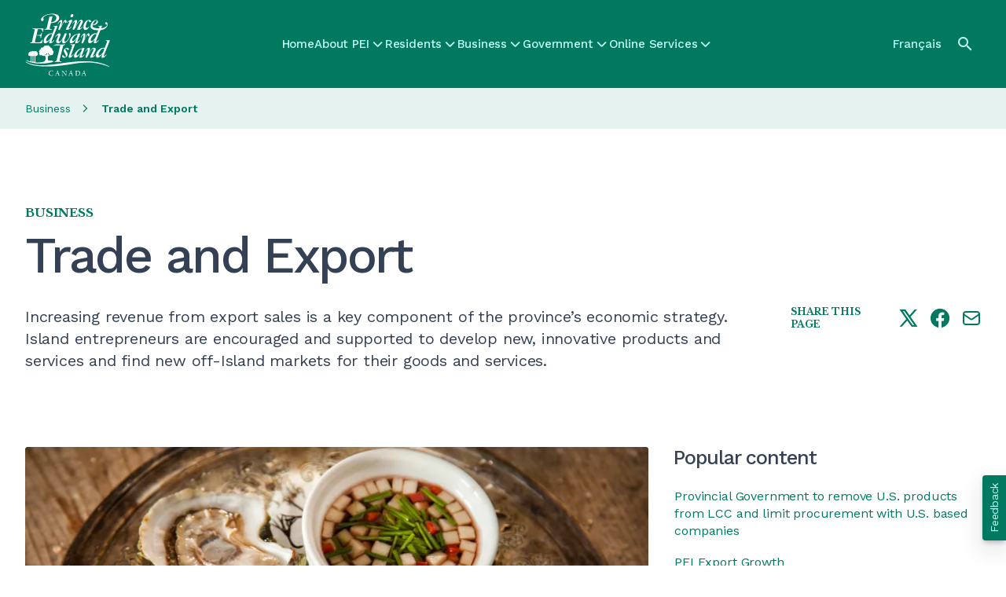

--- FILE ---
content_type: text/html; charset=UTF-8
request_url: https://www.princeedwardisland.ca/en/topic/trade-and-export
body_size: 21174
content:
<!DOCTYPE html>
<html lang="en" dir="ltr" prefix="og: https://ogp.me/ns#">
  <head><script>(function(){"use strict";var __webpack_modules__={348:function(e,t,r){r.d(t,{IP:function(){return i},Pz:function(){return a},Sg:function(){return l},XV:function(){return _},_9:function(){return c},e:function(){return o},qQ:function(){return s},t9:function(){return n}});const o="eudaEnableAgent",n="eudaSyncLoad",_="eudaAgentVersion",a="eudaLoaderVersion",c="eudaForce",s="eudaClearText",i="eudaFailed",l="eudaMode"},405:function(e,t,r){r.d(t,{Pt:function(){return n}});let o=!1;function n(e){o=e}}},__webpack_module_cache__={};function __webpack_require__(e){var t=__webpack_module_cache__[e];if(void 0!==t)return t.exports;var r=__webpack_module_cache__[e]={exports:{}};return __webpack_modules__[e](r,r.exports,__webpack_require__),r.exports}__webpack_require__.d=function(e,t){for(var r in t)__webpack_require__.o(t,r)&&!__webpack_require__.o(e,r)&&Object.defineProperty(e,r,{enumerable:!0,get:t[r]})},__webpack_require__.o=function(e,t){return Object.prototype.hasOwnProperty.call(e,t)};var __webpack_exports__={},_lib_local_storage_js__WEBPACK_IMPORTED_MODULE_0__=__webpack_require__(348),_lib_service_worker_wrapper_js__WEBPACK_IMPORTED_MODULE_1__=__webpack_require__(405);(function(){let registerSWStarted=!1;const resourceBasePath="/678c37f1-fcea-354f-853d-32b794d02404",csmBasePath="/4359d65e-dd82-3237-8c34-3c0c315503df",getVersionIntervalSeconds="300",loaderVersion="1.2";localStorage.setItem(_lib_local_storage_js__WEBPACK_IMPORTED_MODULE_0__.Pz,loaderVersion);const serviceWorkerUrl=`${resourceBasePath}/eudaapi/get-script/serviceworker`;let attempt=0,enableAgent=!1,syncLoad=!1,oldAgentVersion=!1,newAgentVersion=!1,agentVersion=!1,forceAgent=getBooleanFromLocalStorage(_lib_local_storage_js__WEBPACK_IMPORTED_MODULE_0__._9),clearText=getBooleanFromLocalStorage(_lib_local_storage_js__WEBPACK_IMPORTED_MODULE_0__.qQ),agentLoaded=!1;function getBooleanFromLocalStorage(e){return"true"===getFromLocalStorage(e)}function getFromLocalStorage(e){return localStorage.getItem(e)}function loader(){let e=3e4;parseInt(getVersionIntervalSeconds)>0&&(e=1e3*getVersionIntervalSeconds),captureConfig(),init().then(()=>{"serviceWorker"in navigator&&navigator.serviceWorker.addEventListener("message",function(e){"reload"===e.data.type&&location.reload()}),setTimeout(loader,e)}).catch(t=>{if(attempt<3)setTimeout(loader,e);else{const e=Math.floor(Date.now()/1e3)+604800;localStorage.setItem(_lib_local_storage_js__WEBPACK_IMPORTED_MODULE_0__.IP,e.toString())}attempt++})}function captureConfig(e){enableAgent=getBooleanFromLocalStorage(_lib_local_storage_js__WEBPACK_IMPORTED_MODULE_0__.e),syncLoad=getBooleanFromLocalStorage(_lib_local_storage_js__WEBPACK_IMPORTED_MODULE_0__.t9),agentVersion=getFromLocalStorage(_lib_local_storage_js__WEBPACK_IMPORTED_MODULE_0__.XV),forceAgent=getBooleanFromLocalStorage(_lib_local_storage_js__WEBPACK_IMPORTED_MODULE_0__._9),oldAgentVersion=agentVersion,e&&(enableAgent=e.enableAgent,syncLoad=e.syncLoad,newAgentVersion=e.agentVersion,agentVersion=newAgentVersion,controlServiceWorker(newAgentVersion).then(()=>{}),localStorage.setItem(_lib_local_storage_js__WEBPACK_IMPORTED_MODULE_0__.XV,agentVersion),localStorage.setItem(_lib_local_storage_js__WEBPACK_IMPORTED_MODULE_0__.e,enableAgent),localStorage.setItem(_lib_local_storage_js__WEBPACK_IMPORTED_MODULE_0__.t9,syncLoad))}function init(){const e=getFromLocalStorage(_lib_local_storage_js__WEBPACK_IMPORTED_MODULE_0__.IP);if(!(null!==e&&Date.now()-Number(e)<=0))return localStorage.removeItem(_lib_local_storage_js__WEBPACK_IMPORTED_MODULE_0__.IP),new Promise(async(e,t)=>{syncLoad&&enableAgent?loadAgentCode().then(()=>loadConfigFromServer().then(()=>e()).catch(e=>t(e))).catch(e=>t(e)):loadConfigFromServer().then(()=>isAgentRequired()?loadAgentCode().then(()=>e()).catch(e=>t(e)):e()).catch(e=>t(e))})}function loadConfigFromServer(){return new Promise(async(e,t)=>{try{const r=await fetch(`${csmBasePath}/eudaapi/version`,{method:"POST",headers:{Accept:"application/json","Content-Type":"application/json"},body:JSON.stringify({location:location.href})});if(r.status>=400)return t(new Error("Bad response from server"));return captureConfig(await r.json()),e()}catch(e){return t(e)}})}function isAgentRequired(){return!!forceAgent||enableAgent}function loadAgentCodeAsync(e){return new Promise((t,r)=>{let o=0,n=setInterval(()=>{o++;let _=document.getElementsByTagName("head")[0];if(_){clearInterval(n);let r=document.createElement("script");return r.src=e,_.appendChild(r),agentLoaded=!0,t()}if(o>10)return clearInterval(n),console.info("couldn't load script no Head present"),r(new Error("couldn't load script no Head present"))},10)})}function loadAgentCodeSync(url){return new Promise((resolve,reject)=>{let xhr=new XMLHttpRequest;xhr.onreadystatechange=function(){if(this.readyState)return 200===this.status?(eval(xhr.responseText),agentLoaded=!0,resolve()):reject(new Error(`request returned status ${this.status}`))},xhr.open("GET",url,!1),xhr.send()})}function getModeArg(){let e="",t=getFromLocalStorage(_lib_local_storage_js__WEBPACK_IMPORTED_MODULE_0__.Sg);return t&&(e=`&mode=${encodeURIComponent(t)}`),e}function loadAgentCode(){return new Promise((e,t)=>{if(agentLoaded)return e();let r=`${resourceBasePath}/eudaapi/get-script/euda?ver=${agentVersion}${getModeArg()}`;(syncLoad?loadAgentCodeSync:loadAgentCodeAsync)(r).then(()=>e()).catch(e=>t(e))})}function compareAgentVersions(e){if(!oldAgentVersion)return!0;if(!e)return!1;return oldAgentVersion.substring(0,oldAgentVersion.lastIndexOf("."))<e.substring(0,e.lastIndexOf("."))}function registerServiceWorker(){return new Promise((e,t)=>{const r=setTimeout(()=>{t(new Error("service worker registration time out"))},3e4),o=agentVersion.substring(0,agentVersion.lastIndexOf("."));navigator.serviceWorker.register(`${serviceWorkerUrl}?v=${o}${getModeArg()}`,{scope:"/"}).then(t=>((0,_lib_service_worker_wrapper_js__WEBPACK_IMPORTED_MODULE_1__.Pt)(t),clearTimeout(r),e())).catch(e=>(clearTimeout(r),t(new Error(`service worker register failed: ${e}`))))})}function handleRegisterSW(e,t){registerServiceWorker().then(()=>(navigator.serviceWorker.ready.then(e=>{e.active&&e.active.postMessage({type:"FORCE_AGENT_VALUE",forceAgent:forceAgent})}).catch(e=>{console.warn("Failed to send force agent value to service worker:",e)}),registerSWStarted=!1,e())).catch(e=>(registerSWStarted=!1,t(e)))}function controlServiceWorker(e){return new Promise((t,r)=>{if(registerSWStarted)return t();const o="serviceWorker"in navigator,n=window.isSecureContext||"localhost"===location.hostname||"127.0.0.1"===location.hostname;if(!o||!n)return t();let _=compareAgentVersions(e);registerSWStarted=!0,navigator.serviceWorker.getRegistration("/").then(e=>e&&e.active?(e.active.postMessage({type:"FORCE_AGENT_VALUE",forceAgent:forceAgent}),_?handleRegisterSW(t,r):(registerSWStarted=!1,t())):enableAgent||forceAgent?handleRegisterSW(t,r):(registerSWStarted=!1,t())).catch(e=>(console.log(e),registerSWStarted=!1,r()))})}loader()})()})();
//# sourceMappingURL=capture.bundle.js.map{}
</script>
    <meta charset="utf-8" />
<meta name="description" content="Increasing revenue from export sales is a key component of the province’s economic strategy. Island entrepreneurs are encouraged and supported to develop new, innovative products and services and find new off-Island markets for their goods and services. " />
<link rel="canonical" href="https://www.princeedwardisland.ca/en/topic/trade-and-export" />
<link rel="shortlink" href="https://www.princeedwardisland.ca/en/taxonomy/term/2289" />
<link rel="image_src" href="/themes/custom/gpei/images/gpei-og-preview.jpg" />
<meta name="hierarchy" content="Business＞Trade and Export" />
<meta property="og:site_name" content="Government of Prince Edward Island" />
<meta property="og:url" content="https://www.princeedwardisland.ca/en/topic/trade-and-export" />
<meta property="og:image" content="https://www.princeedwardisland.ca/themes/custom/gpei/images/gpei-og-preview.jpg" />
<meta name="twitter:card" content="summary_large_image" />
<meta name="Generator" content="Drupal 10 (https://www.drupal.org)" />
<meta name="MobileOptimized" content="width" />
<meta name="HandheldFriendly" content="true" />
<meta name="viewport" content="width=device-width, initial-scale=1.0" />
<base href="/en/topic/trade-and-export/" />
<link rel="icon" href="/themes/custom/gpei/favicon.png" type="image/png" />
<link rel="alternate" hreflang="en" href="https://www.princeedwardisland.ca/en/topic/trade-and-export" />
<link rel="alternate" hreflang="fr" href="https://www.princeedwardisland.ca/fr/sujet/commerce-et-exportations" />
<script>window.a2a_config=window.a2a_config||{};a2a_config.callbacks=[];a2a_config.overlays=[];a2a_config.templates={};a2a_config.icon_color = "transparent,#007960";</script>

    <title>Trade and Export | Government of Prince Edward Island</title>
    <link rel="stylesheet" media="all" href="/sites/default/files/css/css_TT8BR_kmI9rGahfh4THHbM0IftBB0U79RBy5UmVmzGY.css?delta=0&amp;language=en&amp;theme=gpei&amp;include=[base64]" />
<link rel="stylesheet" media="all" href="/sites/default/files/css/css_Kb0IVlkGX_2XiL-KpTDi84G0ZgJTC1FlpcagXHbvV0k.css?delta=1&amp;language=en&amp;theme=gpei&amp;include=[base64]" />
<link rel="stylesheet" media="all" href="//cdn.jsdelivr.net/npm/swiper@11/swiper-bundle.min.css" />
<link rel="stylesheet" media="all" href="/sites/default/files/css/css_XDv6tXkBZ9QuKdysoWxd1FG_JFyEl6JeQ8-gvV9vvcU.css?delta=3&amp;language=en&amp;theme=gpei&amp;include=[base64]" />

    <script type="application/json" data-drupal-selector="drupal-settings-json">{"path":{"baseUrl":"\/","pathPrefix":"en\/","currentPath":"taxonomy\/term\/2289","currentPathIsAdmin":false,"isFront":false,"currentLanguage":"en"},"pluralDelimiter":"\u0003","suppressDeprecationErrors":true,"gtag":{"tagId":"","consentMode":false,"otherIds":[],"events":[],"additionalConfigInfo":[]},"ajaxPageState":{"libraries":"[base64]","theme":"gpei","theme_token":null},"ajaxTrustedUrl":{"\/en\/search":true},"gtm":{"tagId":null,"settings":{"data_layer":"dataLayer","include_classes":false,"allowlist_classes":"","blocklist_classes":"","include_environment":false,"environment_id":"","environment_token":""},"tagIds":["GTM-TW6WCV"]},"data":{"extlink":{"extTarget":true,"extTargetAppendNewWindowLabel":"(opens in a new window)","extTargetNoOverride":true,"extNofollow":false,"extTitleNoOverride":false,"extNoreferrer":true,"extFollowNoOverride":false,"extClass":"0","extLabel":"","extImgClass":false,"extSubdomains":true,"extExclude":"","extInclude":"","extCssExclude":".menu, .ew-button--dark","extCssInclude":"","extCssExplicit":"","extAlert":false,"extAlertText":"This link will take you to an external web site. We are not responsible for their content.","extHideIcons":true,"mailtoClass":"0","telClass":"","mailtoLabel":"(link sends email)","telLabel":"(link is a phone number)","extUseFontAwesome":true,"extIconPlacement":"after","extPreventOrphan":false,"extFaLinkClasses":"fa fa-external-link","extFaMailtoClasses":"fa fa-envelope-o","extAdditionalLinkClasses":"","extAdditionalMailtoClasses":"","extAdditionalTelClasses":"","extFaTelClasses":"fa fa-phone","whitelistedDomains":[],"extExcludeNoreferrer":""}},"search_api_autocomplete":{"search":{"auto_submit":true}},"user":{"uid":0,"permissionsHash":"77f7474a3d6637cc4cd2e6276e10224d234f865fbc808d112bad338e798cf2d8"}}</script>
<script src="/sites/default/files/js/js_H4gtR91coNwMdrNaqIMtNgwk46Ml8_WeOE5gLG5b1MQ.js?scope=header&amp;delta=0&amp;language=en&amp;theme=gpei&amp;include=eJx1jksOwyAMRC9E8JGQBa5DCxgZIyW3b6myaatu5vMWo8GUTLCdgFfwN5VmLooSRKldGjUbnjvlbYuoMgcVR4eV3B6QdHYs_qqORbhQMGTgl3x3j3c8PmF1axlsp0rvGOoZlhXh3OCHhBE1dxtuEGrcA_YccJqsq4WM4A9_Avz8Wvo"></script>
<script src="/modules/contrib/google_tag/js/gtag.js?t721ub"></script>
<script src="/modules/contrib/google_tag/js/gtm.js?t721ub"></script>
<script src="https://wdf.princeedwardisland.ca/mypei/auth/polyfill-webcomp-es5.js"></script>
<script src="https://wdf.princeedwardisland.ca/mypei/auth/polyfills.js"></script>
<script src="https://wdf.princeedwardisland.ca/mypei/auth/polyfill-webcomp.js"></script>
<script src="https://wdf.princeedwardisland.ca/mypei/auth/main.js"></script>

  <script>var __uzdbm_1 = "fa178a89-661e-40a9-95ed-02eaf759173d";var __uzdbm_2 = "OGFlMjVmYzQtY2JuZi00MjhjLTk3ZDMtYzRjZjk3MDJmNTU5JDEzLjU4LjE0LjQ0";var __uzdbm_3 = "7f9000fa178a89-661e-40a9-95ed-02eaf759173d1-17687442142410-002a1b6dba1c6e51e3e10";var __uzdbm_4 = "false";var __uzdbm_5 = "uzmx";var __uzdbm_6 = "7f900087eb2654-8f1d-4611-b2bc-7a4dbeb341841-17687442142410-b3dac4c995470be410";var __uzdbm_7 = "princeedwardisland.ca";</script> <script>   (function (w, d, e, u, c, g, a, b) {     w["SSJSConnectorObj"] = w["SSJSConnectorObj"] || {       ss_cid: c,       domain_info: "auto",     };     w[g] = function (i, j) {       w["SSJSConnectorObj"][i] = j;     };     a = d.createElement(e);     a.async = true;     if (       navigator.userAgent.indexOf('MSIE') !== -1 ||       navigator.appVersion.indexOf('Trident/') > -1     ) {       u = u.replace("/advanced/", "/advanced/ie/");     }     a.src = u;     b = d.getElementsByTagName(e)[0];     b.parentNode.insertBefore(a, b);   })(     window, document, "script", "https://www.princeedwardisland.ca/18f5227b-e27b-445a-a53f-f845fbe69b40/stormcaster.js", "cbnh", "ssConf"   );   ssConf("c1", "https://www.princeedwardisland.ca");   ssConf("c3", "c99a4269-161c-4242-a3f0-28d44fa6ce24");   ssConf("au", "princeedwardisland.ca");   ssConf("cu", "validate.perfdrive.com, ssc"); </script></head>
  <body class="path-taxonomy">
        <a href="#main-content" class="visually-hidden focusable skip-link">
      Skip to main content
    </a>
    <noscript><iframe src="https://www.googletagmanager.com/ns.html?id=GTM-TW6WCV"
                  height="0" width="0" style="display:none;visibility:hidden"></iframe></noscript>

      <div class="dialog-off-canvas-main-canvas" data-off-canvas-main-canvas>
    <div  class="layout-container tw-min-h-[100dvh] tw-flex tw-flex-col tw-relative">
    <div class="region region-header-alerts">
    <div class="views-element-container block block-views block-views-blockalerts-displays-block-emergency-alerts" id="block-gpei-views-block-alerts-displays-block-emergency-alerts">
  
    
      <div><div class="view view-alerts-displays view-id-alerts_displays view-display-id-block_emergency_alerts js-view-dom-id-3c201dd96cee8c8b84eaa842da7eb02e685d4a3982954d9e5a10bb5aa83f6c4d">
  
    
      
  
          </div>
</div>

  </div>

  </div>

  <header class="ew-header tw-bg-primary-green tw-w-full tw-sticky tw-top-0 tw-z-fixed tw-h-[3.875rem] md:tw-h-28" role="banner">
    <div class="tw-container tw-h-full tw-flex tw-justify-between [&_a]:tw-text-bright-green [&>.region-header-branding_img]:tw-h-11 xl:[&>.region-header-branding_img]:tw-h-20">
        <div class="tw-my-auto tw-pt-0.5 region region-header-branding [&amp;_.site-logo]:tw-block">
    <div id="block-gpei-branding" class="block block-system block-system-branding-block">
  
    
        <a href="/en" rel="home" class="site-logo">
              <img src="/themes/custom/gpei/images/gpei-logo.svg" alt="Home" />
          </a>
      </div>

  </div>

        <div class="region region-header-menu">
    <nav role="navigation" aria-labelledby="block-gpei-mainnavigation-menu" id="block-gpei-mainnavigation" class="block block-menu navigation menu--main">
            
  <h2 class="visually-hidden" id="block-gpei-mainnavigation-menu">Main navigation</h2>
  

        

  <ul data-region="header_menu" class="menu menu-level-0">
                  
        <li class="menu-item">
          <a href="/en" data-drupal-link-system-path="&lt;front&gt;">Home</a>
                                
  
  <div class="menu_link_content menu-link-contentmain view-mode-default menu-dropdown menu-type-default">
              
            </div>



                  </li>
                      
        <li class="has-menu menu-item">
          <a href="/en/about-pei" data-drupal-link-system-path="taxonomy/term/2187">About PEI</a>
                                
  
  <div class="menu_link_content menu-link-contentmain view-mode-default menu-dropdown menu-dropdown-0 menu-type-default">
                <div class="layout layout--twocol-section layout--twocol-section--50-50">

          <div  class="layout__region layout__region--first">
        <nav role="navigation" aria-labelledby="-menu" class="block block-menu navigation menu--megamenu">
      
  <h2 id="-menu">About PEI Topics</h2>
  

        
              <ul class="menu">
                    <li class="menu-item">
        <a href="/en/topic/history-of-prince-edward-island" data-drupal-link-system-path="taxonomy/term/2188">History of Prince Edward Island</a>
              </li>
                <li class="menu-item">
        <a href="/en/topic/immigrate" data-drupal-link-system-path="taxonomy/term/2203">Immigrate</a>
              </li>
                <li class="menu-item">
        <a href="/en/topic/move-to-pei" data-drupal-link-system-path="taxonomy/term/2196">Move to PEI</a>
              </li>
                <li class="menu-item">
        <a href="/en/topic/learn-about-pei" data-drupal-link-system-path="taxonomy/term/2192">Learn about PEI</a>
              </li>
                <li class="menu-item">
        <a href="/en/topic/pei-success" data-drupal-link-system-path="taxonomy/term/2364">PEI Success</a>
              </li>
        </ul>
  


  </nav>

      </div>
    
          <div  class="layout__region layout__region--second">
        <nav role="navigation" aria-labelledby="-menu" class="block block-menu navigation menu--megamenu">
      
  <h2 id="-menu">About PEI Services</h2>
  

        
              <ul class="menu">
                    <li class="menu-item">
        <a href="/en/alerts" data-drupal-link-system-path="node/69559">Advisories</a>
              </li>
                <li class="menu-item">
        <a href="/en/events" title="Events" data-drupal-link-system-path="events">Events</a>
              </li>
                <li class="menu-item">
        <a href="/en/topic/maps-and-locations" data-drupal-link-system-path="taxonomy/term/2194">Maps of PEI</a>
              </li>
                <li class="menu-item">
        <a href="/en/news" data-drupal-link-system-path="node/69557">News</a>
              </li>
                <li class="menu-item">
        <a href="/en/service/search-public-archives-material-online" data-drupal-link-system-path="node/58438">Search the Archives Online</a>
              </li>
        </ul>
  


  </nav>

      </div>
    
  </div>

              <div class="see-more-link tw-hidden lg:tw-block tw-pt-2">
          
  




    <a  data-component-id="ew_components:button" href="/en/about-pei" class="ew-button ew-button--primary tw-py-2.5 tw-px-8 tw-text-center">
        See more About PEI Topics
          
      </a>

        </div>
        <div class="see-more-link tw-py-5 lg:tw-hidden tw-pt-2">
          <a href="/en/about-pei" class="tw-inline-flex tw-flex-row tw-items-center tw-gap-2">
            <span class="tw-text-base tw-font-headers tw-text-dark tw-font-medium tw-tracking-[-0.01em]">
              See more About PEI Topics
            </span>
            



      <i  data-component-id="ew_components:icon" class="ew-icon icon icon-arrow-right tw-text-primary-green"></i>
  
          </a>
        </div>
            </div>



                  </li>
                      
        <li class="has-menu menu-item">
          <a href="/en/residents" data-drupal-link-system-path="taxonomy/term/1922">Residents</a>
                                
  
  <div class="menu_link_content menu-link-contentmain view-mode-default menu-dropdown menu-dropdown-0 menu-type-default">
                <div class="layout layout--twocol-section layout--twocol-section--50-50">

          <div  class="layout__region layout__region--first">
        <nav role="navigation" aria-labelledby="-menu" class="block block-menu navigation menu--megamenu">
      
  <h2 id="-menu">Resident Topics</h2>
  

        
              <ul class="menu">
                    <li class="menu-item">
        <a href="/en/topic/energy-efficiency" data-drupal-link-system-path="taxonomy/term/2419">Energy Efficiency</a>
              </li>
                <li class="menu-item">
        <a href="/en/topic/housing" data-drupal-link-system-path="taxonomy/term/1966">Housing</a>
              </li>
                <li class="menu-item">
        <a href="/en/topic/health" data-drupal-link-system-path="taxonomy/term/1952">Health</a>
              </li>
                <li class="menu-item">
        <a href="/en/topic/jobs" data-drupal-link-system-path="taxonomy/term/1923">Jobs</a>
              </li>
                <li class="menu-item">
        <a href="/en/topic/jobs-in-health-care" data-drupal-link-system-path="taxonomy/term/1926">Jobs in Health Care</a>
              </li>
                <li class="menu-item">
        <a href="/en/topic/home-and-property" data-drupal-link-system-path="taxonomy/term/2003">Home and Property</a>
              </li>
                <li class="menu-item">
        <a href="/en/topic/tax-administration-and-property-records" data-drupal-link-system-path="taxonomy/term/2421">Tax Administration and Property Records</a>
              </li>
        </ul>
  


  </nav>

      </div>
    
          <div  class="layout__region layout__region--second">
        <nav role="navigation" aria-labelledby="-menu" class="block block-menu navigation menu--megamenu">
      
  <h2 id="-menu">Resident Services</h2>
  

        
              <ul class="menu">
                    <li class="menu-item">
        <a href="/en/forms" data-drupal-link-system-path="node/69556">Forms</a>
              </li>
                <li class="menu-item">
        <a href="/en/publications" data-drupal-link-system-path="node/69555">Publications</a>
              </li>
                <li class="menu-item">
        <a href="/en/search?f%5B0%5D=content_type%3Aservice&amp;f%5B1%5D=service_category%3A534" data-drupal-link-query="{&quot;f&quot;:[&quot;content_type:service&quot;,&quot;service_category:534&quot;]}" data-drupal-link-system-path="search">Online Transportation Services</a>
              </li>
                <li class="menu-item">
        <a href="/en/search?f%5B0%5D=content_type%3Aservice&amp;f%5B1%5D=service_category%3A532" data-drupal-link-query="{&quot;f&quot;:[&quot;content_type:service&quot;,&quot;service_category:532&quot;]}" data-drupal-link-system-path="search">Online Health Services</a>
              </li>
                <li class="menu-item">
        <a href="/en/search?f%5B0%5D=content_type%3Aservice&amp;f%5B1%5D=service_category%3A529" data-drupal-link-query="{&quot;f&quot;:[&quot;content_type:service&quot;,&quot;service_category:529&quot;]}" data-drupal-link-system-path="search">Online Education and Childcare Services</a>
              </li>
                <li class="menu-item">
        <a href="/en/search?f%5B0%5D=content_type%3Aservice&amp;f%5B1%5D=service_category%3A531" data-drupal-link-query="{&quot;f&quot;:[&quot;content_type:service&quot;,&quot;service_category:531&quot;]}" data-drupal-link-system-path="search">Online Services for Families and Communities</a>
              </li>
        </ul>
  


  </nav>

      </div>
    
  </div>
  <div class="layout layout--onecol">
    <div  class="layout__region layout__region--content">
      <nav role="navigation" aria-labelledby="-menu" class="block block-menu navigation menu--megamenu">
      
  <h2 id="-menu">Resident Audiences</h2>
  

        
              <ul class="menu">
                    <li class="menu-item">
        <a href="/en/topic/youth" data-drupal-link-system-path="taxonomy/term/2015">Youth</a>
              </li>
                <li class="menu-item">
        <a href="/en/topic/new-residents" data-drupal-link-system-path="taxonomy/term/2026">New Residents</a>
              </li>
                <li class="menu-item">
        <a href="/en/topic/family" data-drupal-link-system-path="taxonomy/term/2209">Family</a>
              </li>
                <li class="menu-item">
        <a href="/en/topic/seniors" data-drupal-link-system-path="taxonomy/term/2009">Seniors</a>
              </li>
        </ul>
  


  </nav>

    </div>
  </div>

              <div class="see-more-link tw-hidden lg:tw-block tw-pt-2">
          
  




    <a  data-component-id="ew_components:button" href="/en/residents" class="ew-button ew-button--primary tw-py-2.5 tw-px-8 tw-text-center">
        See more Residents Topics
          
      </a>

        </div>
        <div class="see-more-link tw-py-5 lg:tw-hidden tw-pt-2">
          <a href="/en/residents" class="tw-inline-flex tw-flex-row tw-items-center tw-gap-2">
            <span class="tw-text-base tw-font-headers tw-text-dark tw-font-medium tw-tracking-[-0.01em]">
              See more Residents Topics
            </span>
            



      <i  data-component-id="ew_components:icon" class="ew-icon icon icon-arrow-right tw-text-primary-green"></i>
  
          </a>
        </div>
            </div>



                  </li>
                      
        <li class="has-menu menu-item">
          <a href="/en/topic/business" data-drupal-link-system-path="taxonomy/term/2036">Business</a>
                                
  
  <div class="menu_link_content menu-link-contentmain view-mode-default menu-dropdown menu-dropdown-0 menu-type-default">
                <div class="layout layout--twocol-section layout--twocol-section--50-50">

          <div  class="layout__region layout__region--first">
        <nav role="navigation" aria-labelledby="-menu" class="block block-menu navigation menu--megamenu">
      
  <h2 id="-menu">Business Topics</h2>
  

        
              <ul class="menu">
                    <li class="menu-item">
        <a href="/en/topic/agriculture-tourism-natural-resources-and-industry" data-drupal-link-system-path="taxonomy/term/2401">Agriculture, Tourism, Natural Resources and Industry</a>
              </li>
                <li class="menu-item">
        <a href="/en/topic/business-start-up-and-entrepreneurship" data-drupal-link-system-path="taxonomy/term/2300">Business Start-up and Entrepreneurship</a>
              </li>
                <li class="menu-item">
        <a href="/en/topic/hr-hiring-managing-and-training" data-drupal-link-system-path="taxonomy/term/2283">HR: Hiring, Managing and Training</a>
              </li>
                <li class="menu-item">
        <a href="/en/topic/loans-and-incentives" data-drupal-link-system-path="taxonomy/term/2282">Loans and Incentives</a>
              </li>
                <li class="menu-item">
        <a href="/en/topic/productivity-and-innovation" data-drupal-link-system-path="taxonomy/term/2286">Productivity and Innovation</a>
              </li>
                <li class="menu-item">
        <a href="/en/topic/permits-licensing-and-business-tax" data-drupal-link-system-path="taxonomy/term/2291">Permits, Licensing and Business Tax</a>
              </li>
        </ul>
  


  </nav>

      </div>
    
          <div  class="layout__region layout__region--second">
        <nav role="navigation" aria-labelledby="-menu" class="block block-menu navigation menu--megamenu">
      
  <h2 id="-menu">Business Services</h2>
  

        
              <ul class="menu">
                    <li class="menu-item">
        <a href="/en/search?f%5B0%5D=content_type%3Aservice&amp;f%5B1%5D=service_category%3A528" data-drupal-link-query="{&quot;f&quot;:[&quot;content_type:service&quot;,&quot;service_category:528&quot;]}" data-drupal-link-system-path="search">Online Business and Industry Services</a>
              </li>
                <li class="menu-item">
        <a href="/en/feature/search-for-tenders-and-procurement-opportunities" data-drupal-link-system-path="node/69530">View Tender Opportunities</a>
              </li>
                <li class="menu-item">
        <a href="/en/information/economic-development-innovation-and-trade/business-navigator" data-drupal-link-system-path="node/69004">Contact a Business Navigator</a>
              </li>
                <li class="menu-item">
        <a href="/en/feature/pei-business-corporate-registry" data-drupal-link-system-path="node/69507">PEI Business/Corporate Registry</a>
              </li>
        </ul>
  


  </nav>

      </div>
    
  </div>
  <div class="layout layout--onecol">
    <div  class="layout__region layout__region--content">
      <nav role="navigation" aria-labelledby="-menu" class="block block-menu navigation menu--megamenu">
      
  <h2 id="-menu">Business Segments</h2>
  

        
              <ul class="menu">
                    <li class="menu-item">
        <a href="/en/topic/exporting-from-pei" data-drupal-link-system-path="taxonomy/term/2039">Exporting from PEI</a>
              </li>
                <li class="menu-item">
        <a href="/en/topic/investing-in-pei" data-drupal-link-system-path="taxonomy/term/2037">Investing in PEI</a>
              </li>
                <li class="menu-item">
        <a href="/en/topic/pei-economy" data-drupal-link-system-path="taxonomy/term/2038">PEI Economy</a>
              </li>
                <li class="menu-item">
        <a href="/en/topic/supporting-business" data-drupal-link-system-path="taxonomy/term/2040">Supporting Business</a>
              </li>
        </ul>
  


  </nav>

    </div>
  </div>

              <div class="see-more-link tw-hidden lg:tw-block tw-pt-2">
          
  




    <a  data-component-id="ew_components:button" href="/en/topic/business" class="ew-button ew-button--primary tw-py-2.5 tw-px-8 tw-text-center">
        See more Business Topics
          
      </a>

        </div>
        <div class="see-more-link tw-py-5 lg:tw-hidden tw-pt-2">
          <a href="/en/topic/business" class="tw-inline-flex tw-flex-row tw-items-center tw-gap-2">
            <span class="tw-text-base tw-font-headers tw-text-dark tw-font-medium tw-tracking-[-0.01em]">
              See more Business Topics
            </span>
            



      <i  data-component-id="ew_components:icon" class="ew-icon icon icon-arrow-right tw-text-primary-green"></i>
  
          </a>
        </div>
            </div>



                  </li>
                      
        <li class="has-menu menu-item">
          <a href="/en/topic/government" data-drupal-link-system-path="taxonomy/term/2042">Government</a>
                                
  
  <div class="menu_link_content menu-link-contentmain view-mode-default menu-dropdown menu-dropdown-0 menu-type-default">
                <div class="layout layout--twocol-section layout--twocol-section--50-50">

          <div  class="layout__region layout__region--first">
        <nav role="navigation" aria-labelledby="-menu" class="block block-menu navigation menu--megamenu">
      
  <h2 id="-menu">Government Topics</h2>
  

        
              <ul class="menu">
                    <li class="menu-item">
        <a href="/en/topic/agencies-boards-and-commissions" data-drupal-link-system-path="taxonomy/term/2160">Agencies, Boards and Commissions</a>
              </li>
                <li class="menu-item">
        <a href="/en/topic/departments" data-drupal-link-system-path="taxonomy/term/2044">Departments</a>
              </li>
                <li class="menu-item">
        <a href="/en/topic/executive-council-office" data-drupal-link-system-path="taxonomy/term/2182">Executive Council Office</a>
              </li>
                <li class="menu-item">
        <a href="/en/topic/health-pei" data-drupal-link-system-path="taxonomy/term/2163">Health PEI</a>
              </li>
                <li class="menu-item">
        <a href="/en/topic/innovation-pei" data-drupal-link-system-path="taxonomy/term/2173">Innovation PEI</a>
              </li>
                <li class="menu-item">
        <a href="/en/topic/municipal-governments" data-drupal-link-system-path="taxonomy/term/2411">Municipal Governments</a>
              </li>
                <li class="menu-item">
        <a href="/en/topic/premier-of-prince-edward-island" data-drupal-link-system-path="taxonomy/term/2043">Premier of Prince Edward Island</a>
              </li>
                <li class="menu-item">
        <a href="/en/publications" data-drupal-link-system-path="node/69555">Publications</a>
              </li>
                <li class="menu-item">
        <a href="/en/topic/skillspei" data-drupal-link-system-path="taxonomy/term/2488">SkillsPEI</a>
              </li>
                <li class="menu-item">
        <a href="/en/topic/tourism-pei" data-drupal-link-system-path="taxonomy/term/2144">Tourism PEI</a>
              </li>
        </ul>
  


  </nav>

      </div>
    
          <div  class="layout__region layout__region--second">
        <nav role="navigation" aria-labelledby="-menu" class="block block-menu navigation menu--megamenu">
      
  <h2 id="-menu">Government Services</h2>
  

        
              <ul class="menu">
                    <li class="menu-item">
        <a href="/en/service/apply-to-engage-pei" data-drupal-link-system-path="node/58442">Apply to Engage PEI</a>
              </li>
                <li class="menu-item">
        <a href="/en/phone" data-drupal-link-system-path="phone">Employee Directory</a>
              </li>
                <li class="menu-item">
        <a href="/en/legislation?f%5B0%5D=glossary_az%3AA" data-drupal-link-query="{&quot;f&quot;:[&quot;glossary_az:A&quot;]}" data-drupal-link-system-path="node/69548">Legislation</a>
              </li>
                <li class="menu-item">
        <a href="/en/news" data-drupal-link-system-path="node/69557">News</a>
              </li>
                <li class="menu-item">
        <a href="/en/publications/orders-in-council" data-drupal-link-system-path="node/69568">Orders in Council</a>
              </li>
                <li class="menu-item">
        <a href="/en/service/public-disclosure-of-expenses" data-drupal-link-system-path="node/58525">Public Disclosures</a>
              </li>
                <li class="menu-item">
        <a href="/en/service/make-a-request-for-information-foipp" data-drupal-link-system-path="node/58439">Request for Information (FOIPP)</a>
              </li>
                <li class="menu-item">
        <a href="/en/royalgazette" data-drupal-link-system-path="royalgazette">Royal Gazette</a>
              </li>
        </ul>
  


  </nav>

      </div>
    
  </div>

              <div class="see-more-link tw-hidden lg:tw-block tw-pt-2">
          
  




    <a  data-component-id="ew_components:button" href="/en/topic/government" class="ew-button ew-button--primary tw-py-2.5 tw-px-8 tw-text-center">
        See more Government Topics
          
      </a>

        </div>
        <div class="see-more-link tw-py-5 lg:tw-hidden tw-pt-2">
          <a href="/en/topic/government" class="tw-inline-flex tw-flex-row tw-items-center tw-gap-2">
            <span class="tw-text-base tw-font-headers tw-text-dark tw-font-medium tw-tracking-[-0.01em]">
              See more Government Topics
            </span>
            



      <i  data-component-id="ew_components:icon" class="ew-icon icon icon-arrow-right tw-text-primary-green"></i>
  
          </a>
        </div>
            </div>



                  </li>
                      
        <li class="has-menu menu-item">
          <a href="/en/topic/online-services" data-drupal-link-system-path="taxonomy/term/2849">Online Services</a>
                                
  
  <div class="menu_link_content menu-link-contentmain view-mode-default menu-dropdown menu-dropdown-0 menu-type-default">
                <div class="layout layout--twocol-section layout--twocol-section--50-50">

          <div  class="layout__region layout__region--first">
        <nav role="navigation" aria-labelledby="-menu" class="block block-menu navigation menu--megamenu">
      
  <h2 id="-menu">Online services</h2>
  

        
              <ul class="menu">
                    <li class="menu-item">
        <a href="/en/search?f%5B0%5D=content_type%3Aservice&amp;f%5B1%5D=service_category%3A528" data-drupal-link-query="{&quot;f&quot;:[&quot;content_type:service&quot;,&quot;service_category:528&quot;]}" data-drupal-link-system-path="search">Business and Industry</a>
              </li>
                <li class="menu-item">
        <a href="/en/search?f%5B0%5D=content_type%3Aservice&amp;f%5B1%5D=service_category%3A530" data-drupal-link-query="{&quot;f&quot;:[&quot;content_type:service&quot;,&quot;service_category:530&quot;]}" data-drupal-link-system-path="search">Engage with Government</a>
              </li>
                <li class="menu-item">
        <a href="/en/search?f%5B0%5D=content_type%3Aservice&amp;f%5B1%5D=service_category%3A529" data-drupal-link-query="{&quot;f&quot;:[&quot;content_type:service&quot;,&quot;service_category:529&quot;]}" data-drupal-link-system-path="search">Education</a>
              </li>
                <li class="menu-item">
        <a href="/en/search?f%5B0%5D=content_type%3Aservice&amp;f%5B1%5D=service_category%3A538" data-drupal-link-query="{&quot;f&quot;:[&quot;content_type:service&quot;,&quot;service_category:538&quot;]}" data-drupal-link-system-path="search">Environment</a>
              </li>
        </ul>
  


  </nav>

      </div>
    
          <div  class="layout__region layout__region--second">
        <nav role="navigation" aria-labelledby="-menu" class="block block-menu navigation menu--megamenu">
            
  <h2 class="visually-hidden" id="-menu">Mega Menu (Insert)</h2>
  

        
              <ul class="menu">
                    <li class="menu-item">
        <a href="/en/search?f%5B0%5D=content_type%3Aservice&amp;f%5B1%5D=service_category%3A531" data-drupal-link-query="{&quot;f&quot;:[&quot;content_type:service&quot;,&quot;service_category:531&quot;]}" data-drupal-link-system-path="search">Family and Community</a>
              </li>
                <li class="menu-item">
        <a href="/en/search?f%5B0%5D=content_type%3Aservice&amp;f%5B1%5D=service_category%3A532" data-drupal-link-query="{&quot;f&quot;:[&quot;content_type:service&quot;,&quot;service_category:532&quot;]}" data-drupal-link-system-path="search">Health</a>
              </li>
                <li class="menu-item">
        <a href="/en/search?f%5B0%5D=content_type%3Aservice&amp;f%5B1%5D=service_category%3A533" data-drupal-link-query="{&quot;f&quot;:[&quot;content_type:service&quot;,&quot;service_category:533&quot;]}" data-drupal-link-system-path="search">Home and Property</a>
              </li>
                <li class="menu-item">
        <a href="/en/search?f%5B0%5D=content_type%3Aservice&amp;f%5B1%5D=service_category%3A534" data-drupal-link-query="{&quot;f&quot;:[&quot;content_type:service&quot;,&quot;service_category:534&quot;]}" data-drupal-link-system-path="search">Transportation</a>
              </li>
                <li class="menu-item">
        <a href="/en/search?f%5B0%5D=content_type%3Aservice&amp;f%5B1%5D=service_category%3A535" data-drupal-link-query="{&quot;f&quot;:[&quot;content_type:service&quot;,&quot;service_category:535&quot;]}" data-drupal-link-system-path="search">Work</a>
              </li>
        </ul>
  


  </nav>

      </div>
    
  </div>

              <div class="see-more-link tw-hidden lg:tw-block tw-pt-2">
          
  




    <a  data-component-id="ew_components:button" href="/en/topic/online-services" class="ew-button ew-button--primary tw-py-2.5 tw-px-8 tw-text-center">
        See more Online Services Topics
          
      </a>

        </div>
        <div class="see-more-link tw-py-5 lg:tw-hidden tw-pt-2">
          <a href="/en/topic/online-services" class="tw-inline-flex tw-flex-row tw-items-center tw-gap-2">
            <span class="tw-text-base tw-font-headers tw-text-dark tw-font-medium tw-tracking-[-0.01em]">
              See more Online Services Topics
            </span>
            



      <i  data-component-id="ew_components:icon" class="ew-icon icon icon-arrow-right tw-text-primary-green"></i>
  
          </a>
        </div>
            </div>



                  </li>
          </ul>


  </nav>

  </div>

        <div class="region region-header-right-part tw-flex tw-items-center">
    <div class="tw-hidden lg:tw-flex tw-items-center"><div class="language-switcher-language-url block block-language block-language-blocklanguage-interface" id="block-gpei-languageswitcher" role="navigation">
  
    
      <ul class="links"><li hreflang="en" data-drupal-link-system-path="taxonomy/term/2289" class="en is-active" aria-current="page"><a href="/en/topic/trade-and-export" class="language-link is-active" hreflang="en" data-drupal-link-system-path="taxonomy/term/2289" aria-current="page">English</a></li><li hreflang="fr" data-drupal-link-system-path="taxonomy/term/2289" class="fr"><a href="/fr/sujet/commerce-et-exportations" class="language-link" hreflang="fr" data-drupal-link-system-path="taxonomy/term/2289">Français</a></li></ul>
  </div>
<div id="block-gpei-mypeiloginblock-2" class="block block-gpei-my-pei-login block-gpei-my-pei-login-block">
  
    
      <div class="myPEI_login">
    <mypei-auth-app mypei_system="nav"></mypei-auth-app>
</div>
  </div>
</div>
    <button class="search-button-toggle tw-relative tw-p-2 tw-h-10 tw-w-10" aria-expanded="false">
      <i class="icon-search tw-icon tw-text-[1.5rem] tw-text-bright-green hover:tw-text-white tw-visible tw-absolute tw-left-2 tw-top-2 tw-h-6"><span class="visually-hidden">Open search</span></i>
      <i class="icon-close hidden tw-icon tw-text-[1.5rem] tw-text-bright-green hover:tw-text-white tw-visible tw-absolute tw-left-2 tw-top-2 tw-h-6"><span class="visually-hidden">Close search</span></i>
    </button>

    <button
      class="menu-button-toggle js-menu-toggle tw-flex tw-items-center tw-justify-center tw-p-2 tw-w-10 tw-h-10 lg:tw-hidden"
      type="button"
      aria-label="Menu"
      aria-expanded="false"
      aria-controls="mobile-menu"
    >
      <span class="menu-toggle-icon tw-relative"></span>
      <span class="visually-hidden">Mobile navigation</span>
    </button>
  </div>


              <div class="search-dropdown tw-hidden tw-w-full tw-h-[8.5rem] lg:tw-h-[12.25rem] tw-absolute tw--bottom-[8.5rem] lg:tw--bottom-[12.25rem] tw-left-0 tw-bg-gray-neutral-100">
          <div class="max-xl:tw-container xl:tw-w-full xl:tw-mx-auto xl:tw-max-w-[72.125rem] tw-my-6 lg:tw-my-12 [&_.js-form-submit]:tw-hidden">
              <div class="region region-search">
    <div class="search-api-form block block-search-api-block block-search-api-form-block" data-drupal-selector="search-api-form" id="block-gpei-searchapiform">
  
      <h2>Search Government of PEI</h2>
    
      <form action="/en/search" method="get" id="search-api-form" accept-charset="UTF-8">
  <div class="js-form-item form-item js-form-type-search-api-autocomplete form-type-search-api-autocomplete js-form-item-fulltext form-item-fulltext form-no-label">
      <label for="edit-fulltext" class="visually-hidden">Search</label>
        <input title="Enter the terms you wish to search for." data-drupal-selector="edit-fulltext" data-search-api-autocomplete-search="search" class="form-autocomplete form-text" data-autocomplete-path="/en/search_api_autocomplete/search" type="text" id="edit-fulltext" name="fulltext" value="" size="15" maxlength="128" placeholder="Search PEI by keyword..." />

        </div>
<div data-drupal-selector="edit-actions" class="form-actions js-form-wrapper form-wrapper" id="edit-actions"><input data-drupal-selector="edit-submit" type="submit" id="edit-submit" value="Search" class="button js-form-submit form-submit" />
</div>

</form>

  </div>

  </div>
</div>
        </div>
          </div>
  </header>
      <div class="region-mobile-navigation tw-hidden lg:tw-hidden tw-bg-white [&.open]:tw-block">  <div class="region region-header-mobile-menu">
    <nav role="navigation" aria-labelledby="block-gpei-mainnavigation-2-menu" id="block-gpei-mainnavigation-2" class="block block-menu navigation menu--main">
            
  <h2 class="visually-hidden" id="block-gpei-mainnavigation-2-menu">Main navigation</h2>
  

        

  <ul data-region="header_mobile_menu" class="menu mobile-navigation menu-level-0">
                          
        <li class="menu-item">
          <a href="/en" data-drupal-link-system-path="&lt;front&gt;">Home</a>
                                                      
  
  <div class="menu_link_content menu-link-contentmain view-mode-default menu-dropdown menu-type-default">
              
            </div>



                              </li>
                                
        <li class="has-menu menu-item dropdown">
          <a href="/en/about-pei" data-drupal-link-system-path="taxonomy/term/2187">About PEI</a>
                                  <button class="tw-dropdown-toggle collapsed"
                    type="button"
                    data-bs-toggle="collapse"
                    aria-expanded="false"
                    data-bs-target="#about-pei"
                    aria-controls="about-pei">
            </button>
                                          <div id='about-pei' class="children-menu collapse">            
  
  <div class="menu_link_content menu-link-contentmain view-mode-default menu-dropdown menu-dropdown-0 menu-type-default">
                <div class="layout layout--twocol-section layout--twocol-section--50-50">

          <div  class="layout__region layout__region--first">
        <nav role="navigation" aria-labelledby="-menu" class="block block-menu navigation menu--megamenu">
      
  <h2 id="-menu">About PEI Topics</h2>
  

        
              <ul class="menu">
                    <li class="menu-item">
        <a href="/en/topic/history-of-prince-edward-island" data-drupal-link-system-path="taxonomy/term/2188">History of Prince Edward Island</a>
              </li>
                <li class="menu-item">
        <a href="/en/topic/immigrate" data-drupal-link-system-path="taxonomy/term/2203">Immigrate</a>
              </li>
                <li class="menu-item">
        <a href="/en/topic/move-to-pei" data-drupal-link-system-path="taxonomy/term/2196">Move to PEI</a>
              </li>
                <li class="menu-item">
        <a href="/en/topic/learn-about-pei" data-drupal-link-system-path="taxonomy/term/2192">Learn about PEI</a>
              </li>
                <li class="menu-item">
        <a href="/en/topic/pei-success" data-drupal-link-system-path="taxonomy/term/2364">PEI Success</a>
              </li>
        </ul>
  


  </nav>

      </div>
    
          <div  class="layout__region layout__region--second">
        <nav role="navigation" aria-labelledby="-menu" class="block block-menu navigation menu--megamenu">
      
  <h2 id="-menu">About PEI Services</h2>
  

        
              <ul class="menu">
                    <li class="menu-item">
        <a href="/en/alerts" data-drupal-link-system-path="node/69559">Advisories</a>
              </li>
                <li class="menu-item">
        <a href="/en/events" title="Events" data-drupal-link-system-path="events">Events</a>
              </li>
                <li class="menu-item">
        <a href="/en/topic/maps-and-locations" data-drupal-link-system-path="taxonomy/term/2194">Maps of PEI</a>
              </li>
                <li class="menu-item">
        <a href="/en/news" data-drupal-link-system-path="node/69557">News</a>
              </li>
                <li class="menu-item">
        <a href="/en/service/search-public-archives-material-online" data-drupal-link-system-path="node/58438">Search the Archives Online</a>
              </li>
        </ul>
  


  </nav>

      </div>
    
  </div>

              <div class="see-more-link tw-hidden lg:tw-block tw-pt-2">
          
  




    <a  data-component-id="ew_components:button" href="/en/about-pei" class="ew-button ew-button--primary tw-py-2.5 tw-px-8 tw-text-center">
        See more About PEI Topics
          
      </a>

        </div>
        <div class="see-more-link tw-py-5 lg:tw-hidden tw-pt-2">
          <a href="/en/about-pei" class="tw-inline-flex tw-flex-row tw-items-center tw-gap-2">
            <span class="tw-text-base tw-font-headers tw-text-dark tw-font-medium tw-tracking-[-0.01em]">
              See more About PEI Topics
            </span>
            



      <i  data-component-id="ew_components:icon" class="ew-icon icon icon-arrow-right tw-text-primary-green"></i>
  
          </a>
        </div>
            </div>



            </div>                  </li>
                                
        <li class="has-menu menu-item dropdown">
          <a href="/en/residents" data-drupal-link-system-path="taxonomy/term/1922">Residents</a>
                                  <button class="tw-dropdown-toggle collapsed"
                    type="button"
                    data-bs-toggle="collapse"
                    aria-expanded="false"
                    data-bs-target="#residents"
                    aria-controls="residents">
            </button>
                                          <div id='residents' class="children-menu collapse">            
  
  <div class="menu_link_content menu-link-contentmain view-mode-default menu-dropdown menu-dropdown-0 menu-type-default">
                <div class="layout layout--twocol-section layout--twocol-section--50-50">

          <div  class="layout__region layout__region--first">
        <nav role="navigation" aria-labelledby="-menu" class="block block-menu navigation menu--megamenu">
      
  <h2 id="-menu">Resident Topics</h2>
  

        
              <ul class="menu">
                    <li class="menu-item">
        <a href="/en/topic/energy-efficiency" data-drupal-link-system-path="taxonomy/term/2419">Energy Efficiency</a>
              </li>
                <li class="menu-item">
        <a href="/en/topic/housing" data-drupal-link-system-path="taxonomy/term/1966">Housing</a>
              </li>
                <li class="menu-item">
        <a href="/en/topic/health" data-drupal-link-system-path="taxonomy/term/1952">Health</a>
              </li>
                <li class="menu-item">
        <a href="/en/topic/jobs" data-drupal-link-system-path="taxonomy/term/1923">Jobs</a>
              </li>
                <li class="menu-item">
        <a href="/en/topic/jobs-in-health-care" data-drupal-link-system-path="taxonomy/term/1926">Jobs in Health Care</a>
              </li>
                <li class="menu-item">
        <a href="/en/topic/home-and-property" data-drupal-link-system-path="taxonomy/term/2003">Home and Property</a>
              </li>
                <li class="menu-item">
        <a href="/en/topic/tax-administration-and-property-records" data-drupal-link-system-path="taxonomy/term/2421">Tax Administration and Property Records</a>
              </li>
        </ul>
  


  </nav>

      </div>
    
          <div  class="layout__region layout__region--second">
        <nav role="navigation" aria-labelledby="-menu" class="block block-menu navigation menu--megamenu">
      
  <h2 id="-menu">Resident Services</h2>
  

        
              <ul class="menu">
                    <li class="menu-item">
        <a href="/en/forms" data-drupal-link-system-path="node/69556">Forms</a>
              </li>
                <li class="menu-item">
        <a href="/en/publications" data-drupal-link-system-path="node/69555">Publications</a>
              </li>
                <li class="menu-item">
        <a href="/en/search?f%5B0%5D=content_type%3Aservice&amp;f%5B1%5D=service_category%3A534" data-drupal-link-query="{&quot;f&quot;:[&quot;content_type:service&quot;,&quot;service_category:534&quot;]}" data-drupal-link-system-path="search">Online Transportation Services</a>
              </li>
                <li class="menu-item">
        <a href="/en/search?f%5B0%5D=content_type%3Aservice&amp;f%5B1%5D=service_category%3A532" data-drupal-link-query="{&quot;f&quot;:[&quot;content_type:service&quot;,&quot;service_category:532&quot;]}" data-drupal-link-system-path="search">Online Health Services</a>
              </li>
                <li class="menu-item">
        <a href="/en/search?f%5B0%5D=content_type%3Aservice&amp;f%5B1%5D=service_category%3A529" data-drupal-link-query="{&quot;f&quot;:[&quot;content_type:service&quot;,&quot;service_category:529&quot;]}" data-drupal-link-system-path="search">Online Education and Childcare Services</a>
              </li>
                <li class="menu-item">
        <a href="/en/search?f%5B0%5D=content_type%3Aservice&amp;f%5B1%5D=service_category%3A531" data-drupal-link-query="{&quot;f&quot;:[&quot;content_type:service&quot;,&quot;service_category:531&quot;]}" data-drupal-link-system-path="search">Online Services for Families and Communities</a>
              </li>
        </ul>
  


  </nav>

      </div>
    
  </div>
  <div class="layout layout--onecol">
    <div  class="layout__region layout__region--content">
      <nav role="navigation" aria-labelledby="-menu" class="block block-menu navigation menu--megamenu">
      
  <h2 id="-menu">Resident Audiences</h2>
  

        
              <ul class="menu">
                    <li class="menu-item">
        <a href="/en/topic/youth" data-drupal-link-system-path="taxonomy/term/2015">Youth</a>
              </li>
                <li class="menu-item">
        <a href="/en/topic/new-residents" data-drupal-link-system-path="taxonomy/term/2026">New Residents</a>
              </li>
                <li class="menu-item">
        <a href="/en/topic/family" data-drupal-link-system-path="taxonomy/term/2209">Family</a>
              </li>
                <li class="menu-item">
        <a href="/en/topic/seniors" data-drupal-link-system-path="taxonomy/term/2009">Seniors</a>
              </li>
        </ul>
  


  </nav>

    </div>
  </div>

              <div class="see-more-link tw-hidden lg:tw-block tw-pt-2">
          
  




    <a  data-component-id="ew_components:button" href="/en/residents" class="ew-button ew-button--primary tw-py-2.5 tw-px-8 tw-text-center">
        See more Residents Topics
          
      </a>

        </div>
        <div class="see-more-link tw-py-5 lg:tw-hidden tw-pt-2">
          <a href="/en/residents" class="tw-inline-flex tw-flex-row tw-items-center tw-gap-2">
            <span class="tw-text-base tw-font-headers tw-text-dark tw-font-medium tw-tracking-[-0.01em]">
              See more Residents Topics
            </span>
            



      <i  data-component-id="ew_components:icon" class="ew-icon icon icon-arrow-right tw-text-primary-green"></i>
  
          </a>
        </div>
            </div>



            </div>                  </li>
                                
        <li class="has-menu menu-item dropdown">
          <a href="/en/topic/business" data-drupal-link-system-path="taxonomy/term/2036">Business</a>
                                  <button class="tw-dropdown-toggle collapsed"
                    type="button"
                    data-bs-toggle="collapse"
                    aria-expanded="false"
                    data-bs-target="#business"
                    aria-controls="business">
            </button>
                                          <div id='business' class="children-menu collapse">            
  
  <div class="menu_link_content menu-link-contentmain view-mode-default menu-dropdown menu-dropdown-0 menu-type-default">
                <div class="layout layout--twocol-section layout--twocol-section--50-50">

          <div  class="layout__region layout__region--first">
        <nav role="navigation" aria-labelledby="-menu" class="block block-menu navigation menu--megamenu">
      
  <h2 id="-menu">Business Topics</h2>
  

        
              <ul class="menu">
                    <li class="menu-item">
        <a href="/en/topic/agriculture-tourism-natural-resources-and-industry" data-drupal-link-system-path="taxonomy/term/2401">Agriculture, Tourism, Natural Resources and Industry</a>
              </li>
                <li class="menu-item">
        <a href="/en/topic/business-start-up-and-entrepreneurship" data-drupal-link-system-path="taxonomy/term/2300">Business Start-up and Entrepreneurship</a>
              </li>
                <li class="menu-item">
        <a href="/en/topic/hr-hiring-managing-and-training" data-drupal-link-system-path="taxonomy/term/2283">HR: Hiring, Managing and Training</a>
              </li>
                <li class="menu-item">
        <a href="/en/topic/loans-and-incentives" data-drupal-link-system-path="taxonomy/term/2282">Loans and Incentives</a>
              </li>
                <li class="menu-item">
        <a href="/en/topic/productivity-and-innovation" data-drupal-link-system-path="taxonomy/term/2286">Productivity and Innovation</a>
              </li>
                <li class="menu-item">
        <a href="/en/topic/permits-licensing-and-business-tax" data-drupal-link-system-path="taxonomy/term/2291">Permits, Licensing and Business Tax</a>
              </li>
        </ul>
  


  </nav>

      </div>
    
          <div  class="layout__region layout__region--second">
        <nav role="navigation" aria-labelledby="-menu" class="block block-menu navigation menu--megamenu">
      
  <h2 id="-menu">Business Services</h2>
  

        
              <ul class="menu">
                    <li class="menu-item">
        <a href="/en/search?f%5B0%5D=content_type%3Aservice&amp;f%5B1%5D=service_category%3A528" data-drupal-link-query="{&quot;f&quot;:[&quot;content_type:service&quot;,&quot;service_category:528&quot;]}" data-drupal-link-system-path="search">Online Business and Industry Services</a>
              </li>
                <li class="menu-item">
        <a href="/en/feature/search-for-tenders-and-procurement-opportunities" data-drupal-link-system-path="node/69530">View Tender Opportunities</a>
              </li>
                <li class="menu-item">
        <a href="/en/information/economic-development-innovation-and-trade/business-navigator" data-drupal-link-system-path="node/69004">Contact a Business Navigator</a>
              </li>
                <li class="menu-item">
        <a href="/en/feature/pei-business-corporate-registry" data-drupal-link-system-path="node/69507">PEI Business/Corporate Registry</a>
              </li>
        </ul>
  


  </nav>

      </div>
    
  </div>
  <div class="layout layout--onecol">
    <div  class="layout__region layout__region--content">
      <nav role="navigation" aria-labelledby="-menu" class="block block-menu navigation menu--megamenu">
      
  <h2 id="-menu">Business Segments</h2>
  

        
              <ul class="menu">
                    <li class="menu-item">
        <a href="/en/topic/exporting-from-pei" data-drupal-link-system-path="taxonomy/term/2039">Exporting from PEI</a>
              </li>
                <li class="menu-item">
        <a href="/en/topic/investing-in-pei" data-drupal-link-system-path="taxonomy/term/2037">Investing in PEI</a>
              </li>
                <li class="menu-item">
        <a href="/en/topic/pei-economy" data-drupal-link-system-path="taxonomy/term/2038">PEI Economy</a>
              </li>
                <li class="menu-item">
        <a href="/en/topic/supporting-business" data-drupal-link-system-path="taxonomy/term/2040">Supporting Business</a>
              </li>
        </ul>
  


  </nav>

    </div>
  </div>

              <div class="see-more-link tw-hidden lg:tw-block tw-pt-2">
          
  




    <a  data-component-id="ew_components:button" href="/en/topic/business" class="ew-button ew-button--primary tw-py-2.5 tw-px-8 tw-text-center">
        See more Business Topics
          
      </a>

        </div>
        <div class="see-more-link tw-py-5 lg:tw-hidden tw-pt-2">
          <a href="/en/topic/business" class="tw-inline-flex tw-flex-row tw-items-center tw-gap-2">
            <span class="tw-text-base tw-font-headers tw-text-dark tw-font-medium tw-tracking-[-0.01em]">
              See more Business Topics
            </span>
            



      <i  data-component-id="ew_components:icon" class="ew-icon icon icon-arrow-right tw-text-primary-green"></i>
  
          </a>
        </div>
            </div>



            </div>                  </li>
                                
        <li class="has-menu menu-item dropdown">
          <a href="/en/topic/government" data-drupal-link-system-path="taxonomy/term/2042">Government</a>
                                  <button class="tw-dropdown-toggle collapsed"
                    type="button"
                    data-bs-toggle="collapse"
                    aria-expanded="false"
                    data-bs-target="#government"
                    aria-controls="government">
            </button>
                                          <div id='government' class="children-menu collapse">            
  
  <div class="menu_link_content menu-link-contentmain view-mode-default menu-dropdown menu-dropdown-0 menu-type-default">
                <div class="layout layout--twocol-section layout--twocol-section--50-50">

          <div  class="layout__region layout__region--first">
        <nav role="navigation" aria-labelledby="-menu" class="block block-menu navigation menu--megamenu">
      
  <h2 id="-menu">Government Topics</h2>
  

        
              <ul class="menu">
                    <li class="menu-item">
        <a href="/en/topic/agencies-boards-and-commissions" data-drupal-link-system-path="taxonomy/term/2160">Agencies, Boards and Commissions</a>
              </li>
                <li class="menu-item">
        <a href="/en/topic/departments" data-drupal-link-system-path="taxonomy/term/2044">Departments</a>
              </li>
                <li class="menu-item">
        <a href="/en/topic/executive-council-office" data-drupal-link-system-path="taxonomy/term/2182">Executive Council Office</a>
              </li>
                <li class="menu-item">
        <a href="/en/topic/health-pei" data-drupal-link-system-path="taxonomy/term/2163">Health PEI</a>
              </li>
                <li class="menu-item">
        <a href="/en/topic/innovation-pei" data-drupal-link-system-path="taxonomy/term/2173">Innovation PEI</a>
              </li>
                <li class="menu-item">
        <a href="/en/topic/municipal-governments" data-drupal-link-system-path="taxonomy/term/2411">Municipal Governments</a>
              </li>
                <li class="menu-item">
        <a href="/en/topic/premier-of-prince-edward-island" data-drupal-link-system-path="taxonomy/term/2043">Premier of Prince Edward Island</a>
              </li>
                <li class="menu-item">
        <a href="/en/publications" data-drupal-link-system-path="node/69555">Publications</a>
              </li>
                <li class="menu-item">
        <a href="/en/topic/skillspei" data-drupal-link-system-path="taxonomy/term/2488">SkillsPEI</a>
              </li>
                <li class="menu-item">
        <a href="/en/topic/tourism-pei" data-drupal-link-system-path="taxonomy/term/2144">Tourism PEI</a>
              </li>
        </ul>
  


  </nav>

      </div>
    
          <div  class="layout__region layout__region--second">
        <nav role="navigation" aria-labelledby="-menu" class="block block-menu navigation menu--megamenu">
      
  <h2 id="-menu">Government Services</h2>
  

        
              <ul class="menu">
                    <li class="menu-item">
        <a href="/en/service/apply-to-engage-pei" data-drupal-link-system-path="node/58442">Apply to Engage PEI</a>
              </li>
                <li class="menu-item">
        <a href="/en/phone" data-drupal-link-system-path="phone">Employee Directory</a>
              </li>
                <li class="menu-item">
        <a href="/en/legislation?f%5B0%5D=glossary_az%3AA" data-drupal-link-query="{&quot;f&quot;:[&quot;glossary_az:A&quot;]}" data-drupal-link-system-path="node/69548">Legislation</a>
              </li>
                <li class="menu-item">
        <a href="/en/news" data-drupal-link-system-path="node/69557">News</a>
              </li>
                <li class="menu-item">
        <a href="/en/publications/orders-in-council" data-drupal-link-system-path="node/69568">Orders in Council</a>
              </li>
                <li class="menu-item">
        <a href="/en/service/public-disclosure-of-expenses" data-drupal-link-system-path="node/58525">Public Disclosures</a>
              </li>
                <li class="menu-item">
        <a href="/en/service/make-a-request-for-information-foipp" data-drupal-link-system-path="node/58439">Request for Information (FOIPP)</a>
              </li>
                <li class="menu-item">
        <a href="/en/royalgazette" data-drupal-link-system-path="royalgazette">Royal Gazette</a>
              </li>
        </ul>
  


  </nav>

      </div>
    
  </div>

              <div class="see-more-link tw-hidden lg:tw-block tw-pt-2">
          
  




    <a  data-component-id="ew_components:button" href="/en/topic/government" class="ew-button ew-button--primary tw-py-2.5 tw-px-8 tw-text-center">
        See more Government Topics
          
      </a>

        </div>
        <div class="see-more-link tw-py-5 lg:tw-hidden tw-pt-2">
          <a href="/en/topic/government" class="tw-inline-flex tw-flex-row tw-items-center tw-gap-2">
            <span class="tw-text-base tw-font-headers tw-text-dark tw-font-medium tw-tracking-[-0.01em]">
              See more Government Topics
            </span>
            



      <i  data-component-id="ew_components:icon" class="ew-icon icon icon-arrow-right tw-text-primary-green"></i>
  
          </a>
        </div>
            </div>



            </div>                  </li>
                                
        <li class="has-menu menu-item dropdown">
          <a href="/en/topic/online-services" data-drupal-link-system-path="taxonomy/term/2849">Online Services</a>
                                  <button class="tw-dropdown-toggle collapsed"
                    type="button"
                    data-bs-toggle="collapse"
                    aria-expanded="false"
                    data-bs-target="#online-services"
                    aria-controls="online-services">
            </button>
                                          <div id='online-services' class="children-menu collapse">            
  
  <div class="menu_link_content menu-link-contentmain view-mode-default menu-dropdown menu-dropdown-0 menu-type-default">
                <div class="layout layout--twocol-section layout--twocol-section--50-50">

          <div  class="layout__region layout__region--first">
        <nav role="navigation" aria-labelledby="-menu" class="block block-menu navigation menu--megamenu">
      
  <h2 id="-menu">Online services</h2>
  

        
              <ul class="menu">
                    <li class="menu-item">
        <a href="/en/search?f%5B0%5D=content_type%3Aservice&amp;f%5B1%5D=service_category%3A528" data-drupal-link-query="{&quot;f&quot;:[&quot;content_type:service&quot;,&quot;service_category:528&quot;]}" data-drupal-link-system-path="search">Business and Industry</a>
              </li>
                <li class="menu-item">
        <a href="/en/search?f%5B0%5D=content_type%3Aservice&amp;f%5B1%5D=service_category%3A530" data-drupal-link-query="{&quot;f&quot;:[&quot;content_type:service&quot;,&quot;service_category:530&quot;]}" data-drupal-link-system-path="search">Engage with Government</a>
              </li>
                <li class="menu-item">
        <a href="/en/search?f%5B0%5D=content_type%3Aservice&amp;f%5B1%5D=service_category%3A529" data-drupal-link-query="{&quot;f&quot;:[&quot;content_type:service&quot;,&quot;service_category:529&quot;]}" data-drupal-link-system-path="search">Education</a>
              </li>
                <li class="menu-item">
        <a href="/en/search?f%5B0%5D=content_type%3Aservice&amp;f%5B1%5D=service_category%3A538" data-drupal-link-query="{&quot;f&quot;:[&quot;content_type:service&quot;,&quot;service_category:538&quot;]}" data-drupal-link-system-path="search">Environment</a>
              </li>
        </ul>
  


  </nav>

      </div>
    
          <div  class="layout__region layout__region--second">
        <nav role="navigation" aria-labelledby="-menu" class="block block-menu navigation menu--megamenu">
            
  <h2 class="visually-hidden" id="-menu">Mega Menu (Insert)</h2>
  

        
              <ul class="menu">
                    <li class="menu-item">
        <a href="/en/search?f%5B0%5D=content_type%3Aservice&amp;f%5B1%5D=service_category%3A531" data-drupal-link-query="{&quot;f&quot;:[&quot;content_type:service&quot;,&quot;service_category:531&quot;]}" data-drupal-link-system-path="search">Family and Community</a>
              </li>
                <li class="menu-item">
        <a href="/en/search?f%5B0%5D=content_type%3Aservice&amp;f%5B1%5D=service_category%3A532" data-drupal-link-query="{&quot;f&quot;:[&quot;content_type:service&quot;,&quot;service_category:532&quot;]}" data-drupal-link-system-path="search">Health</a>
              </li>
                <li class="menu-item">
        <a href="/en/search?f%5B0%5D=content_type%3Aservice&amp;f%5B1%5D=service_category%3A533" data-drupal-link-query="{&quot;f&quot;:[&quot;content_type:service&quot;,&quot;service_category:533&quot;]}" data-drupal-link-system-path="search">Home and Property</a>
              </li>
                <li class="menu-item">
        <a href="/en/search?f%5B0%5D=content_type%3Aservice&amp;f%5B1%5D=service_category%3A534" data-drupal-link-query="{&quot;f&quot;:[&quot;content_type:service&quot;,&quot;service_category:534&quot;]}" data-drupal-link-system-path="search">Transportation</a>
              </li>
                <li class="menu-item">
        <a href="/en/search?f%5B0%5D=content_type%3Aservice&amp;f%5B1%5D=service_category%3A535" data-drupal-link-query="{&quot;f&quot;:[&quot;content_type:service&quot;,&quot;service_category:535&quot;]}" data-drupal-link-system-path="search">Work</a>
              </li>
        </ul>
  


  </nav>

      </div>
    
  </div>

              <div class="see-more-link tw-hidden lg:tw-block tw-pt-2">
          
  




    <a  data-component-id="ew_components:button" href="/en/topic/online-services" class="ew-button ew-button--primary tw-py-2.5 tw-px-8 tw-text-center">
        See more Online Services Topics
          
      </a>

        </div>
        <div class="see-more-link tw-py-5 lg:tw-hidden tw-pt-2">
          <a href="/en/topic/online-services" class="tw-inline-flex tw-flex-row tw-items-center tw-gap-2">
            <span class="tw-text-base tw-font-headers tw-text-dark tw-font-medium tw-tracking-[-0.01em]">
              See more Online Services Topics
            </span>
            



      <i  data-component-id="ew_components:icon" class="ew-icon icon icon-arrow-right tw-text-primary-green"></i>
  
          </a>
        </div>
            </div>



            </div>                  </li>
            </ul>




  </nav>
<div class="language-switcher-language-url block block-language block-language-blocklanguage-interface" id="block-gpei-languageswitcher-2" role="navigation">
  
    
      <ul class="links"><li hreflang="en" data-drupal-link-system-path="taxonomy/term/2289" class="en is-active" aria-current="page"><a href="/en/topic/trade-and-export" class="language-link is-active" hreflang="en" data-drupal-link-system-path="taxonomy/term/2289" aria-current="page">English</a></li><li hreflang="fr" data-drupal-link-system-path="taxonomy/term/2289" class="fr"><a href="/fr/sujet/commerce-et-exportations" class="language-link" hreflang="fr" data-drupal-link-system-path="taxonomy/term/2289">Français</a></li></ul>
  </div>
<div id="block-gpei-mypeiloginblock" class="block block-gpei-my-pei-login block-gpei-my-pei-login-block">
  
    
      <div class="myPEI_login">
    <mypei-auth-app mypei_system="nav"></mypei-auth-app>
</div>
  </div>

  </div>
</div>
    <main role="main">
      <div class="region region-pre-content">
    <div data-drupal-messages-fallback class="hidden"></div>
<div id="block-gpei-config-pages" class="block block-config-pages block-config-pages-block">
  
    
      <div class="config_pages config_pages--type--feedback config_pages--view-mode--full config_pages--feedback--full">
  <div class="tw-fixed tw-right-0 tw-bottom-8 tw-z-50">
  <a href="/en/feedback?dept=0" class="gpei-sticky-button">
    <span class="gpei-sticky-button__text">
      Feedback
    </span>
  </a>
</div>

</div>

  </div>

  </div>

    <a id="main-content" tabindex="-1"></a>
    <div class="layout-content">
        <div class="region region-content">
    <div id="block-gpei-breadcrumbs-2" class="block block-system block-system-breadcrumb-block">
  
    
        <div class="tw-bg-mint">
    <div class="tw-container">
      



      <nav aria-label="breadcrumb">
      <ol  data-component-id="ew_components:breadcrumb" class="ew-breadcrumb tw-flex tw-flex-wrap tw-list-none">
                  
          
                    
                      <li  class="ew-breadcrumb__item">
              <a href="/en/topic/business">
                
                Business
              </a>
            </li>
                            
          
                    
                      <li  class="ew-breadcrumb__item">
              <span>
                
                Trade and Export
              </span>
            </li>
                        </ol>
    </nav>
  
    </div>
  </div>

  </div>


<div  id="taxonomy-term-2289" class="taxonomy-term [&amp;_.layout--onecol_.container]:tw-px-0 vocabulary-topics tw-pt-10 md:tw-pt-24 tw-pb-6 md:tw-pb-14 [&amp;_.layout--twocol-section--67-33]:tw-mt-6 [&amp;_.layout--twocol-section--67-33]:md:tw-mt-12 topic-child-term">
  <div class="content">
              
    

<div class="general-header-section tw-container">
      <div class="tagline tw-font-body tw-font-bold tw-uppercase tw-text-primary-green tw-text-subheader-mobile md:tw-text-headers tw-mb-1 md:tw-mb-3">
              Business
          </div>
    <div class="tw-flex tw-flex-row tw-flex-wrap tw-items-end tw-justify-between tw-gap-x-8 tw-gap-y-4">
            
                  <h1 class="tw-leading-[1.1] md:tw-leading-none">
            <div class="field field--name-name field--type-string field--label-hidden field__item">Trade and Export</div>
      </h1>
                
      
      </div>
      <div class="tw-flex tw-flex-col md:tw-flex-row max-md:tw-gap-6 md:tw-space-x-8 tw-justify-between tw-items-start tw-mt-3 md:tw-mt-8">
                    
              <div class="tw-space-y-6 md:tw-space-y-8 tw-basis-4/5">
          <div class="description">
            <p>Increasing revenue from export sales is a key component of the province’s economic strategy. Island entrepreneurs are encouraged and supported to develop new, innovative products and services and find new off-Island markets for their goods and services.&nbsp;</p>

          </div>
        </div>
      
              <div class="md:tw-ml-auto share-this">
                  <div class="block block-addtoany block-addtoany-block">
  
    
      <div class="tw-flex tw-flex-row tw-items-end tw-justify-end tw-space-x-4"><div class="tw-font-body tw-text-headers-small tw-text-primary-green tw-uppercase tw-text-nowrap">
        Share this page
      </div><span class="a2a_kit a2a_kit_size_28 addtoany_list" data-a2a-url="https://www.princeedwardisland.ca/en/topic/trade-and-export" data-a2a-title="Trade and Export"><a class="a2a_button_x tw-leading-none" aria-label="Share this page on twitter" target="_top" rel="nofollow noopener"><i class="tw-icon icon-twitter tw-text-inherit"></i></a><a class="a2a_button_facebook tw-leading-none" aria-label="Share this page on facebook" target="_top" rel="nofollow noopener"><i class="tw-icon icon-facebook tw-text-inherit"></i></a><a class="a2a_button_email tw-leading-none" aria-label="Share this page by e-mail" target="_top" rel="nofollow noopener"><i class="tw-icon icon-mail tw-text-inherit"></i></a></span></div>
  </div>

      
        </div>
          </div>
  </div>

    <div class="tw-pt-6 md:tw-pt-12">
        <div class="layout layout--twocol-section layout--twocol-section--67-33">

          <div  class="layout__region layout__region--first">
        <div class="views-element-container block block-views block-views-blocktopics-taxonomy-topic-slider-block">
  
    
      <div><div class="view view-topics-taxonomy view-id-topics_taxonomy view-display-id-topic_slider_block js-view-dom-id-694f225cce10f9ab96fe33e3231dcdef53bace51c226f545409a8695d200fe53">
  
    
      
      <div class="view-content">
      
<div class="tw--mx-4 sm:tw-mx-0">
  






  <div  data-component-id="gpei:carousel" class="gpei-carousel tw-relative gpei-carousel--pagination-default">
    <div class="swiper gpei-carousel__swiper">
      <div class="swiper-wrapper">
              

<div class="gpei-carousel__slide swiper-slide">
  <figure class="gpei-carousel__image-wrap tw-rounded tw-overflow-hidden tw-bg-dark tw-min-h-[400px] before:tw-block before:tw-pt-[57.5%] tw-relative">
          <picture>
                  <source srcset="/sites/default/files/styles/slide_image_lg_x1/public/food-product.jpg.webp?itok=cyMAZFNy 1x, /sites/default/files/styles/slide_image_lg_x2/public/food-product.jpg.webp?itok=7kosf1Fw 2x" media="all and (min-width: 768px)" type="image/webp" width="800" height="460"/>
              <source srcset="/sites/default/files/styles/slide_image_lg_x1/public/food-product.jpg.webp?itok=cyMAZFNy 1x, /sites/default/files/styles/slide_image_lg_x2/public/food-product.jpg.webp?itok=7kosf1Fw 2x" media="all and (min-width: 576px)" type="image/webp" width="800" height="460"/>
              <source srcset="/sites/default/files/styles/slide_image_xs_x1/public/food-product.jpg.webp?itok=aIOnYt4r 1x, /sites/default/files/styles/slide_image_xs_x2/public/food-product.jpg.webp?itok=eQtYDzjE 2x" media="(min-width: 0px)" type="image/webp" width="343" height="400"/>
                  <img loading="lazy" width="800" height="460" src="/sites/default/files/styles/slide_image_lg_x1/public/food-product.jpg.webp?itok=cyMAZFNy" alt="oysters and soup" title="Food product development assistance" alt="oysters and soup"/>

  </picture>



    <div class="tw-absolute tw-z-10 tw-bottom-[52px] md:tw-bottom-7 tw-inset-x-8 md:tw-inset-x-6 md:tw-pr-32">
              <figcaption class="tw-text-left tw-text-white tw-text-xl tw-leading-[1.375rem] tw-font-medium tw-font-headers tw-tracking-tightest">
          <a href="/en/service/food-product-development-assistance" class="tw-group">
            <span class="tw-align-middle tw-underline tw-decoration-1 tw-underline-offset-2 tw-decoration-transparent tw-transition tw-duration-300 group-hover:tw-decoration-white">Food Product Development Assistance</span>
            



      <i  data-component-id="ew_components:icon" class="ew-icon icon icon-arrow-right text-xl tw-align-middle"></i>
  
          </a>
        </figcaption>
          </div>
  </figure>
</div>
          </div>
    </div>

    <div class="tw-absolute tw-z-20 tw-inset-x-4 md:tw-inset-x-6 tw-top-1/2 tw--translate-y-1/2 tw-flex tw-flex-row tw-justify-between tw-pointer-events-none">
            <button class="gpei-carousel__prev-button tw-bg-cyan-green hover:tw-bg-primary-green tw-text-white tw-rounded-full tw-pointer-events-auto tw-w-9 tw-h-9 tw-flex tw-items-center tw-justify-center tw-transition focus:tw-outline tw-outline-4 tw-outline-light-blue/50" type="button">
        



      <i  data-component-id="ew_components:icon" class="ew-icon icon icon-chevron-left text-xl tw--translate-x-px"></i>
  
      </button>
      <button class="gpei-carousel__next-button tw-bg-cyan-green hover:tw-bg-primary-green tw-text-white tw-rounded-full tw-pointer-events-auto tw-w-9 tw-h-9 tw-flex tw-items-center tw-justify-center tw-transition focus:tw-outline tw-outline-4 tw-outline-light-blue/50" type="button">
        



      <i  data-component-id="ew_components:icon" class="ew-icon icon icon-chevron-right text-xl tw-translate-x-px"></i>
  
      </button>
    </div>

    <div class="tw-absolute tw-z-20 tw-bottom-4 md:tw-bottom-7 tw-left-8 md:tw-left-auto md:tw-right-6 tw-flex tw-flex-row tw-gap-2 tw-items-center">
      <div class="gpei-carousel__pagination tw-flex-none tw-flex tw-flex-row tw-items-center tw-gap-3 tw-border-r tw-border-white tw-pr-3 tw-h-5 empty:tw-hidden"></div>
            <button class="gpei-carousel__playback-button tw-relative tw-flex-none tw-w-6 tw-h-6 tw-rounded-full tw-text-white focus:tw-outline tw-outline-4 tw-outline-light-blue/50" type="button">
        


        
      <i  data-component-id="ew_components:icon" aria-label="Pause" class="ew-icon icon icon-pause-circle text-xl gpei-carousel__pause-icon"></i>
  
        


        
      <i  data-component-id="ew_components:icon" aria-label="Play" class="ew-icon icon icon-play text-xl gpei-carousel__play-icon tw-translate-x-px"></i>
  
      </button>
    </div>
  </div>
</div>

    </div>
  
          </div>
</div>

  </div>

      </div>
    
          <div  class="layout__region layout__region--second">
        <div class="views-element-container block-views block-views-blockpopular-content-block-popular-content views-popular-content tw-space-y-5">
  
      <div class="h5 tw-text-dark tw-tracking-tightest">
      Popular content
    </div>
    
      <div><div class="view view-popular-content view-id-popular_content view-display-id-block_popular_content js-view-dom-id-96d9e548636362a8281b71a0bee38b18131c6743091efef1113a28d370a6f858">
  
    
      
      <div class="view-content">
          <div class="views-row">

  




    <a  data-component-id="ew_components:button" href="/en/news/provincial-government-to-remove-us-products-from-lcc-and-limit-procurement-with-us-based" class="ew-button ew-button--tertiary">
        <span class="field field--name-title field--type-string field--label-hidden">Provincial Government to remove U.S. products from LCC and limit procurement with U.S. based companies</span>

          
      </a>

</div>
    <div class="views-row">

  




    <a  data-component-id="ew_components:button" href="/en/information/innovation-pei/pei-export-growth" class="ew-button ew-button--tertiary">
        <span class="field field--name-title field--type-string field--label-hidden">PEI Export Growth </span>

          
      </a>

</div>
    <div class="views-row">

  




    <a  data-component-id="ew_components:button" href="/en/news/statement-by-minister-of-fisheries-tourism-sport-and-culture-on-spring-lobster-season" class="ew-button ew-button--tertiary">
        <span class="field field--name-title field--type-string field--label-hidden">Statement by Minister of Fisheries, Tourism, Sport and Culture on spring lobster season</span>

          
      </a>

</div>
    <div class="views-row">

  




    <a  data-component-id="ew_components:button" href="/en/news/funding-support-available-to-businesses-dealing-with-tariff-implications" class="ew-button ew-button--tertiary">
        <span class="field field--name-title field--type-string field--label-hidden">Funding support available to businesses dealing with tariff implications</span>

          
      </a>

</div>
    <div class="views-row">

  




    <a  data-component-id="ew_components:button" href="/en/information/innovation-pei/global-trade-services" class="ew-button ew-button--tertiary">
        <span class="field field--name-title field--type-string field--label-hidden">Global Trade Services</span>

          
      </a>

</div>

    </div>
  
          </div>
</div>

  </div>

      </div>
    
  </div>
  <div class="layout layout--onecol">
    <div  class="layout__region layout__region--content">
      
<div  class="tw-container tw-py-4 md:tw-py-14 tw-block block-layout-builder block-inline-blockseparator-line">
  
  <hr class="tw-border-solid tw-border-t tw-border-secondary-gray" />
  
</div>
<div  class="views-element-container tw-container tw-pt-6 md:tw-pt-2 tw-pb-6 tw-block block-views block-views-blocknews-news-block-3">
  
          <h2  class="tw-text-h2-mobile md:tw-text-h2 tw-text-dark tw-tracking-tightest tw-font-headers tw-font-medium tw-mb-4 md:tw-mb-8">
        News
    </h2>
    
      <div><div  class="view view-news view-id-news view-display-id-news_block_3 js-view-dom-id-965c7ac8e2486d04c68e8828a21ced13a001da06e2c38990e30e6639cd923d3c">
  
    

      <div class="view-content three-columns-styles">
          <div class="views-row">




<article  data-component-id="gpei:card-headline" class="gpei-headline-card tw-bg-mint tw-h-full">
  
      <a class="tw-group hover:tw-no-underline tw-block tw-h-full" href="/en/news/province-enhances-beef-industrys-competitive-edge">
          <div class="tw-p-8">
              <time class="tw-inline-block tw-text-dark tw-text-base tw-font-headers tw-tracking-[-0.01em] tw-mb-2">
          <time datetime="2026-01-09T18:21:01Z" class="datetime">January 9, 2026</time>

        </time>
                    <h3 class="tw-text-primary-green tw-text-medium tw-text-h6 tw-font-headers tw-tracking-tightest">
          <span class="tw-underline tw-decoration-1 tw-underline-offset-2 tw-decoration-transparent group-hover:tw-decoration-current tw-transition">Province enhances beef industry’s competitive edge</span>
          <svg class="tw-inline-block tw-ml-0.5" width="24" height="14" viewBox="0 0 24 14" fill="none">
            <path class="tw-stroke-primary-green tw--translate-x-2 group-hover:tw-translate-x-0 tw-transition tw-duration-300" d="M1 7H23M23 7L16.7368 1M23 7L16.7368 13" stroke-width="1.5" stroke-linecap="round" stroke-linejoin="round"/>
          </svg>
        </h3>
                </div>
  
    </a>
  </article>





</div>
    <div class="views-row">




<article  data-component-id="gpei:card-headline" class="gpei-headline-card tw-bg-mint tw-h-full">
  
      <a class="tw-group hover:tw-no-underline tw-block tw-h-full" href="/en/news/province-launches-de-minimis-impact-survey-for-island-businesses">
          <div class="tw-p-8">
              <time class="tw-inline-block tw-text-dark tw-text-base tw-font-headers tw-tracking-[-0.01em] tw-mb-2">
          <time datetime="2025-12-16T17:24:48Z" class="datetime">December 16, 2025</time>

        </time>
                    <h3 class="tw-text-primary-green tw-text-medium tw-text-h6 tw-font-headers tw-tracking-tightest">
          <span class="tw-underline tw-decoration-1 tw-underline-offset-2 tw-decoration-transparent group-hover:tw-decoration-current tw-transition">Province launches de minimis impact survey for Island businesses</span>
          <svg class="tw-inline-block tw-ml-0.5" width="24" height="14" viewBox="0 0 24 14" fill="none">
            <path class="tw-stroke-primary-green tw--translate-x-2 group-hover:tw-translate-x-0 tw-transition tw-duration-300" d="M1 7H23M23 7L16.7368 1M23 7L16.7368 13" stroke-width="1.5" stroke-linecap="round" stroke-linejoin="round"/>
          </svg>
        </h3>
                </div>
  
    </a>
  </article>





</div>
    <div class="views-row">




<article  data-component-id="gpei:card-headline" class="gpei-headline-card tw-bg-mint tw-h-full">
  
      <a class="tw-group hover:tw-no-underline tw-block tw-h-full" href="/en/news/current-inventory-of-american-alcohol-to-be-sold-in-pei">
          <div class="tw-p-8">
              <time class="tw-inline-block tw-text-dark tw-text-base tw-font-headers tw-tracking-[-0.01em] tw-mb-2">
          <time datetime="2025-12-10T12:52:16Z" class="datetime">December 10, 2025</time>

        </time>
                    <h3 class="tw-text-primary-green tw-text-medium tw-text-h6 tw-font-headers tw-tracking-tightest">
          <span class="tw-underline tw-decoration-1 tw-underline-offset-2 tw-decoration-transparent group-hover:tw-decoration-current tw-transition">Current inventory of American alcohol to be sold in PEI  </span>
          <svg class="tw-inline-block tw-ml-0.5" width="24" height="14" viewBox="0 0 24 14" fill="none">
            <path class="tw-stroke-primary-green tw--translate-x-2 group-hover:tw-translate-x-0 tw-transition tw-duration-300" d="M1 7H23M23 7L16.7368 1M23 7L16.7368 13" stroke-width="1.5" stroke-linecap="round" stroke-linejoin="round"/>
          </svg>
        </h3>
                </div>
  
    </a>
  </article>





</div>

    </div>
  </div>
</div>

  </div>

    </div>
  </div>
  <div class="layout layout--onecol">
    <div  class="layout__region layout__region--content">
      
<div  class="tw-container tw-py-4 md:tw-py-14 tw-block block-layout-builder block-inline-blockseparator-line">
  
  <hr class="tw-border-solid tw-border-t tw-border-secondary-gray" />
  
</div>
<div class="tw-pt-6 md:tw-pt-10 tw-block block-layout-builder block-inline-blockgeneral-section-header general-header">
  
      

<header  data-component-id="gpei:section-header" class="gpei-section-header tw-flex tw-flex-row tw-flex-wrap tw-gap-x-6 tw-gap-y-4 tw-container">
  <div class="tw-grow">
                  <div class="subheader tw-mt-0 tw-mb-1 md:tw-mb-2">
          Directory
        </div>
                            <h2 class="tw-m-0 tw-text-dark tw-tracking-tightest tw-font-medium">
          Information &amp; topics
        </h2>
            </div>
  </header>

    
</div>
<div class="views-element-container block block-views block-views-blocktopic-page-dynamic-information-block">
  
    
      <div><div class="view view-topic-page view-id-topic_page view-display-id-dynamic_information_block js-view-dom-id-0d8e7996f2ac48c49daba30516222a8347195ca80dbd93e2dd27846eec62fd0c">
  
    
      
      <div class="view-content">
      
<div class="tw-container !tw-px-0 tw-pt-8 md:tw-pt-12 tw-pb-6 md:tw-pb-10">
  <ul class="tw-list-none tw-p-0 three-columns-styles">
                <li  class="views-row">

  <div  data-component-id="ew_components:card" class="ew-card quick-links-listing tw-flex tw-gap-0">
          <div class="quick-links-listing__icon tw-w-10 tw-h-10 ">
              </div>
    
          <div class="quick-links-listing__content tw-w-full tw-space-y-4 tw-text-text-grey">
                
<a class="tw-group hover:tw-no-underline focus:tw-py-1 tw-leading-[1.1] tw-text-xl" href="/en/topic/export-reports-and-statistics" >
    <span class="underscore-1 tw-align-middle tw-inline [&amp;_div]:tw-inline tw-text-inherit tw-font-headers tw-font-medium tw-tracking-[-0.01em] hover:tw-decoration-primary-green hover:tw-text-primary-green group-focus:tw-decoration-primary-green group-focus:tw-text-primary-green tw-transition tw-duration-300">Export Reports and Statistics</span>
  <svg class="tw-inline-block tw-align-middle tw-ml-1.5" width="24" height="14" viewBox="0 0 24 14" fill="none">
    <path class="tw-stroke-primary-green tw--translate-x-2 group-hover:tw-translate-x-0 group-focus:tw-translate-x-0 tw-transition tw-duration-300" d="M1 7H23M23 7L16.7368 1M23 7L16.7368 13" stroke-width="1.5" stroke-linecap="round" stroke-linejoin="round"/>
  </svg>
</a>

                        <div class="view view-topic-page-content view-id-topic_page_content view-display-id-topic_featured_content js-view-dom-id-c36fc3d5296d2de7f5d7664db61eeb9728459f4f962e758d2a0841596f731022">
  
    
      
      <div class="view-content">
          <div class="views-row"><div class="views-field views-field-title"><span class="field-content"><a href="/en/information/innovation-pei/pei-export-growth" hreflang="en">PEI Export Growth </a></span></div></div>

    </div>
  
          </div>

                </div>
      </div>
</li>
                <li  class="views-row">

  <div  data-component-id="ew_components:card" class="ew-card quick-links-listing tw-flex tw-gap-0">
          <div class="quick-links-listing__icon tw-w-10 tw-h-10 ">
              </div>
    
          <div class="quick-links-listing__content tw-w-full tw-space-y-4 tw-text-text-grey">
                
<a class="tw-group hover:tw-no-underline focus:tw-py-1 tw-leading-[1.1] tw-text-xl" href="/en/topic/exporting-assistance" >
    <span class="underscore-1 tw-align-middle tw-inline [&amp;_div]:tw-inline tw-text-inherit tw-font-headers tw-font-medium tw-tracking-[-0.01em] hover:tw-decoration-primary-green hover:tw-text-primary-green group-focus:tw-decoration-primary-green group-focus:tw-text-primary-green tw-transition tw-duration-300">Exporting Assistance</span>
  <svg class="tw-inline-block tw-align-middle tw-ml-1.5" width="24" height="14" viewBox="0 0 24 14" fill="none">
    <path class="tw-stroke-primary-green tw--translate-x-2 group-hover:tw-translate-x-0 group-focus:tw-translate-x-0 tw-transition tw-duration-300" d="M1 7H23M23 7L16.7368 1M23 7L16.7368 13" stroke-width="1.5" stroke-linecap="round" stroke-linejoin="round"/>
  </svg>
</a>

                        <div class="view view-topic-page-content view-id-topic_page_content view-display-id-topic_featured_content js-view-dom-id-9b9946eb018943cddee5b84dc5e028eeb9d7858946488ebcae9a1a0d1d222cf9">
  
    
      
      <div class="view-content">
          <div class="views-row"><div class="views-field views-field-title"><span class="field-content"><a href="/en/information/innovation-pei/global-trade-services" hreflang="en">Global Trade Services</a></span></div></div>
    <div class="views-row"><div class="views-field views-field-title"><span class="field-content"><a href="/en/service/export-enhancement-and-diversification-fund" hreflang="en">Export Enhancement and Diversification Fund</a></span></div></div>
    <div class="views-row"><div class="views-field views-field-title"><span class="field-content"><a href="/en/information/innovation-pei/getting-ready-to-export" hreflang="en">Getting Ready to Export </a></span></div></div>

    </div>
  
          </div>

                </div>
      </div>
</li>
                <li  class="views-row">

  <div  data-component-id="ew_components:card" class="ew-card quick-links-listing tw-flex tw-gap-0">
          <div class="quick-links-listing__icon tw-w-10 tw-h-10 ">
              </div>
    
          <div class="quick-links-listing__content tw-w-full tw-space-y-4 tw-text-text-grey">
                
<a class="tw-group hover:tw-no-underline focus:tw-py-1 tw-leading-[1.1] tw-text-xl" href="/en/topic/trade-events-missions-and-education" >
    <span class="underscore-1 tw-align-middle tw-inline [&amp;_div]:tw-inline tw-text-inherit tw-font-headers tw-font-medium tw-tracking-[-0.01em] hover:tw-decoration-primary-green hover:tw-text-primary-green group-focus:tw-decoration-primary-green group-focus:tw-text-primary-green tw-transition tw-duration-300">Trade Events, Missions and Education</span>
  <svg class="tw-inline-block tw-align-middle tw-ml-1.5" width="24" height="14" viewBox="0 0 24 14" fill="none">
    <path class="tw-stroke-primary-green tw--translate-x-2 group-hover:tw-translate-x-0 group-focus:tw-translate-x-0 tw-transition tw-duration-300" d="M1 7H23M23 7L16.7368 1M23 7L16.7368 13" stroke-width="1.5" stroke-linecap="round" stroke-linejoin="round"/>
  </svg>
</a>

                        <div class="view view-topic-page-content view-id-topic_page_content view-display-id-topic_featured_content js-view-dom-id-8b3d16c2ec2163185efc1b6e77781455a879e0d62b3a327ca544a649a5b1804f">
  
    
      
      <div class="view-content">
          <div class="views-row"><div class="views-field views-field-title"><span class="field-content"><a href="/en/information/upcoming-trade-missions" hreflang="en">Upcoming Trade Missions</a></span></div></div>

    </div>
  
          </div>

                </div>
      </div>
</li>
      </ul>
</div>

    </div>
  
          </div>
</div>

  </div>

    </div>
  </div>
  <div class="layout layout--threecol-section layout--threecol-section--33-34-33">

          <div  class="layout__region layout__region--first">
        <div class="views-element-container block block-views block-views-blocktopics-taxonomy-block-promo-box-top">
  
    
      <div><div class="view view-topics-taxonomy view-id-topics_taxonomy view-display-id-block_promo_box_top js-view-dom-id-5b4fb948c558ba973638a23aba3c72908417587cdc07e409f7ae5854e43ad5f9">
  
    
      
  
          </div>
</div>

  </div>

      </div>
    
          <div  class="layout__region layout__region--second">
        <div class="views-element-container block block-views block-views-blocktopics-taxonomy-block-promo-box">
  
    
      <div><div class="view view-topics-taxonomy view-id-topics_taxonomy view-display-id-block_promo_box js-view-dom-id-5acac29edea53dc458ce0b0c01753b80724b85c956e76c62a56f22895fce5ef9">
  
    
      
  
          </div>
</div>

  </div>

      </div>
    
          <div  class="layout__region layout__region--third">
        <div class="block block-pei-widgets block-general-inquiries-block">
  
    
      

<div class="gpei-blue-block tw-bg-primary-blue tw-py-10 tw-px-8 tw-w-full tw-max-w-100 tw-rounded ">
      <div class="gpei-blue-block__header h5 tw-mb-5 tw-text-white">
      General Inquiries
    </div>
  
            <div class="gpei-blue-block__content tw-space-y-10">
        <div><p><a href="/node/59135" data-entity-type="node" data-entity-uuid="2a3deeb6-36b8-4df7-9b9c-9d1fcdc28a36" data-entity-substitution="canonical">Contact Government</a><br>or use the<strong> Feedback</strong> tab to share your comments and feedback</p></div>

                      </div>
      </div>


  </div>

      </div>
    
  </div>

    </div>
  </div>
</div>

  </div>

    </div>
    
    
    
  </main>
  
      <footer role="contentinfo" class="tw-bg-primary-green tw-py-10 lg:tw-pt-16 tw-mt-auto [&_a]:tw-text-bright-green [&_p]:tw-text-bright-green">
      <div class="tw-container">
        <div class="tw-pb-10 lg:tw-pb-12 tw-grid max-lg:tw-gap-y-10 lg:tw-gap-x-8 3xl:tw-gap-x-[6.19rem] lg:tw-grid-cols-[minmax(13rem,_1fr)_minmax(25rem,_1fr)_minmax(13rem,_1fr)] 2xl:tw-grid-cols-[minmax(20rem,_1fr)_minmax(30rem,_1fr)_minmax(13rem,_1fr)] tw-border-0 tw-border-b tw-border-solid tw-border-bright-green tw-text-md-regular [&amp;_a]:tw-text-md-regular">
            <div class="region region-footer">
    <div id="block-gpei-footer-site-branding" class="block block-system block-system-branding-block">
  
    
        <a href="/en" rel="home" class="site-logo">
              <img src="/themes/custom/gpei/images/gpei-logo.svg" alt="Home" />
          </a>
      </div>
<div id="block-gpei-config-pages-footer-text" class="block block-config-pages block-config-pages-block">
  
    
      <div class="config_pages config_pages--type--footer config_pages--view-mode--support-text config_pages--footer--support-text">
  <p><a href="/en/topic/myhealthpei">MyHealthPEI now provides online access to components of your personal health information.</a></p>
</div>

  </div>

  </div>

            <div class="region region-footer-menu">
    <nav role="navigation" aria-labelledby="block-gpei-footertop-menu" id="block-gpei-footertop" class="block block-menu navigation menu--footer-top">
            
  <h2 class="visually-hidden" id="block-gpei-footertop-menu">Footer top</h2>
  

        
              <ul class="menu">
                    <li class="menu-item">
        <a href="/en/information/contact-us" data-drupal-link-system-path="node/59135">Contact Us</a>
              </li>
                <li class="menu-item">
        <a href="/en/events" data-drupal-link-system-path="events">Calendar of Events</a>
              </li>
                <li class="menu-item">
        <a href="/en/information/transportation-and-infrastructure/access-pei-locations" data-drupal-link-system-path="node/59119">Access PEI Locations</a>
              </li>
                <li class="menu-item">
        <a href="/en/news" data-drupal-link-system-path="node/69557">News</a>
              </li>
                <li class="menu-item">
        <a href="/en/phone" data-drupal-link-system-path="phone">Employee Directory</a>
              </li>
                <li class="menu-item">
        <a href="/en/publications" data-drupal-link-system-path="node/69555">Publications</a>
              </li>
        </ul>
  


  </nav>

  </div>

            <div class="region region-footer-social-media">
    <nav role="navigation" aria-labelledby="block-gpei-sociallinks-menu" id="block-gpei-sociallinks" class="block block-menu navigation menu--social-links">
            
  <h2 class="visually-hidden" id="block-gpei-sociallinks-menu">Social links</h2>
  

        
                <ul class="menu lg:tw-max-w-[10.5rem] [&amp;.menu]:tw-ml-0 lg:[&amp;.menu]:tw-ml-auto lg:tw-mr-6 2xl:tw-mr-0 max-lg:tw-flex max-lg:tw-flex-wrap max-lg:tw-space-x-6 lg:tw-grid lg:tw-grid-cols-4 lg:tw-gap-x-6 lg:tw-gap-y-4">
              <li class="social-menu-item h-6">
        <a href="https://www.facebook.com/Govpe" class="tw-text-[1.5rem]">
          



      <i  data-component-id="ew_components:icon" class="ew-icon icon icon-facebook"></i>
  
          <span class="tw-sr-only">Facebook</span>
        </a>
              </li>
          <li class="social-menu-item h-6">
        <a href="https://www.instagram.com/peigov" class="tw-text-[1.5rem]">
          



      <i  data-component-id="ew_components:icon" class="ew-icon icon icon-instagram"></i>
  
          <span class="tw-sr-only">Instagram</span>
        </a>
              </li>
          <li class="social-menu-item h-6">
        <a href="/en/news/rss-feeds" class="tw-text-[1.5rem]">
          



      <i  data-component-id="ew_components:icon" class="ew-icon icon icon-subscribe"></i>
  
          <span class="tw-sr-only">Subscribe</span>
        </a>
              </li>
          <li class="social-menu-item h-6">
        <a href="https://twitter.com/infopei" class="tw-text-[1.5rem]">
          



      <i  data-component-id="ew_components:icon" class="ew-icon icon icon-twitter"></i>
  
          <span class="tw-sr-only">Twitter</span>
        </a>
              </li>
          <li class="social-menu-item h-6">
        <a href="https://www.flickr.com/photos/peigov" class="tw-text-[1.5rem]">
          



      <i  data-component-id="ew_components:icon" class="ew-icon icon icon-flickr tw-align-middle"></i>
  
          <span class="tw-sr-only">Flickr</span>
        </a>
              </li>
          <li class="social-menu-item h-6">
        <a href="https://www.youtube.com/user/govpeca/featured" class="tw-text-[1.5rem]">
          



      <i  data-component-id="ew_components:icon" class="ew-icon icon icon-youtube"></i>
  
          <span class="tw-sr-only">Youtube</span>
        </a>
              </li>
          <li class="social-menu-item h-6">
        <a href="https://www.linkedin.com/company/province-of-pei" class="tw-text-[1.5rem]">
          



      <i  data-component-id="ew_components:icon" class="ew-icon icon icon-linkedin"></i>
  
          <span class="tw-sr-only">Linkedin</span>
        </a>
              </li>
        </ul>
  


  </nav>

  </div>

        </div>
      </div>
      <div class="tw-container tw-pt-8 lg:tw-pb-12">
          <div class="region region-footer-legal">
    <div id="block-gpei-config-pages-copyright" class="block block-config-pages block-config-pages-block">
  
    
      <div class="config_pages config_pages--type--footer config_pages--view-mode--copyright config_pages--footer--copyright">
  
            <div class="field field--name-field-copyright field--type-string field--label-hidden field__item">
        <p class="my-0">©2025 Government of Prince Edward Island</p>
      </div>
      
</div>

  </div>
<nav role="navigation" aria-labelledby="block-gpei-footer-menu" id="block-gpei-footer" class="block block-menu navigation menu--footer">
            
  <h2 class="visually-hidden" id="block-gpei-footer-menu">Footer</h2>
  

        
              <ul class="menu">
                    <li class="menu-item">
        <a href="/en/information/executive-council-office/privacy-and-security" data-drupal-link-system-path="node/59317">Privacy</a>
              </li>
                <li class="menu-item">
        <a href="/en/information/executive-council-office/website-disclaimer-and-copyright-policy" data-drupal-link-system-path="node/59318">Disclaimer </a>
              </li>
                <li class="menu-item">
        <a href="/en/information/executive-council-office/website-accessibility-policy" data-drupal-link-system-path="node/59319">Accessibility</a>
              </li>
        </ul>
  


  </nav>

  </div>

      </div>
    </footer>
  </div>
  </div>

    
    <script src="/sites/default/files/js/js_QSQV2Qjxug0nsFKkmGKzmtPb-VJ9tmXNfBthvKYnR94.js?scope=footer&amp;delta=0&amp;language=en&amp;theme=gpei&amp;include=eJx1jksOwyAMRC9E8JGQBa5DCxgZIyW3b6myaatu5vMWo8GUTLCdgFfwN5VmLooSRKldGjUbnjvlbYuoMgcVR4eV3B6QdHYs_qqORbhQMGTgl3x3j3c8PmF1axlsp0rvGOoZlhXh3OCHhBE1dxtuEGrcA_YccJqsq4WM4A9_Avz8Wvo"></script>
<script src="https://static.addtoany.com/menu/page.js" defer></script>
<script src="/sites/default/files/js/js_Qe-_uPOSh5ObFqQYIy24aBtGAp1RiaMqcmJD-uIywis.js?scope=footer&amp;delta=2&amp;language=en&amp;theme=gpei&amp;include=eJx1jksOwyAMRC9E8JGQBa5DCxgZIyW3b6myaatu5vMWo8GUTLCdgFfwN5VmLooSRKldGjUbnjvlbYuoMgcVR4eV3B6QdHYs_qqORbhQMGTgl3x3j3c8PmF1axlsp0rvGOoZlhXh3OCHhBE1dxtuEGrcA_YccJqsq4WM4A9_Avz8Wvo"></script>
<script src="//cdn.jsdelivr.net/npm/swiper@11/swiper-bundle.min.js"></script>
<script src="/sites/default/files/js/js_J0wmgBhnS7SnveHJTBIMkp-VRB3lMgcjpQv17dmMKiA.js?scope=footer&amp;delta=4&amp;language=en&amp;theme=gpei&amp;include=eJx1jksOwyAMRC9E8JGQBa5DCxgZIyW3b6myaatu5vMWo8GUTLCdgFfwN5VmLooSRKldGjUbnjvlbYuoMgcVR4eV3B6QdHYs_qqORbhQMGTgl3x3j3c8PmF1axlsp0rvGOoZlhXh3OCHhBE1dxtuEGrcA_YccJqsq4WM4A9_Avz8Wvo"></script>

  </body>
</html>


--- FILE ---
content_type: text/css
request_url: https://www.princeedwardisland.ca/sites/default/files/css/css_Kb0IVlkGX_2XiL-KpTDi84G0ZgJTC1FlpcagXHbvV0k.css?delta=1&language=en&theme=gpei&include=eJyFkv1uwyAMxF8oCY-EHLilqIAz27TLnn6kH5q0tco_lvH9sO4QFKMx1c3Ro5k-hKsNIZPq5mZSPPsCVVqgQ2CBC1xWrqimE67-9zSOs4BikFbmQ7KZcT2iAkk8YlI43pNTPf9jlhWpG8kNvXB4B3QP3BT5jbygQiiPp54cMiqCpReG7vBnS-F8c6O9qqW63MnKUiinbwz4sl13UdpKeXoch_2-sxMKbm1PV60v9oKVxdS9Gvr9aXTItHEzP7eUu8O-RIDA2T-t_tWv_EKNSQNfIJvrgbo-KEjCydOaPDXjPWqGwb2ZD7qpodx_1SXhqu5Wp8KxZfwAWtX_Rw
body_size: 6437
content:
/* @license MIT https://github.com/necolas/normalize.css/blob/3.0.3/LICENSE.md */
html{font-family:sans-serif;-ms-text-size-adjust:100%;-webkit-text-size-adjust:100%;}body{margin:0;}article,aside,details,figcaption,figure,footer,header,hgroup,main,menu,nav,section,summary{display:block;}audio,canvas,progress,video{display:inline-block;vertical-align:baseline;}audio:not([controls]){display:none;height:0;}[hidden],template{display:none;}a{background-color:transparent;}a:active,a:hover{outline:0;}abbr[title]{border-bottom:1px dotted;}b,strong{font-weight:bold;}dfn{font-style:italic;}h1{font-size:2em;margin:0.67em 0;}mark{background:#ff0;color:#000;}small{font-size:80%;}sub,sup{font-size:75%;line-height:0;position:relative;vertical-align:baseline;}sup{top:-0.5em;}sub{bottom:-0.25em;}img{border:0;}svg:not(:root){overflow:hidden;}figure{margin:1em 40px;}hr{box-sizing:content-box;height:0;}pre{overflow:auto;}code,kbd,pre,samp{font-family:monospace,monospace;font-size:1em;}button,input,optgroup,select,textarea{color:inherit;font:inherit;margin:0;}button{overflow:visible;}button,select{text-transform:none;}button,html input[type="button"],input[type="reset"],input[type="submit"]{-webkit-appearance:button;cursor:pointer;}button[disabled],html input[disabled]{cursor:default;}button::-moz-focus-inner,input::-moz-focus-inner{border:0;padding:0;}input{line-height:normal;}input[type="checkbox"],input[type="radio"]{box-sizing:border-box;padding:0;}input[type="number"]::-webkit-inner-spin-button,input[type="number"]::-webkit-outer-spin-button{height:auto;}input[type="search"]{-webkit-appearance:textfield;box-sizing:content-box;}input[type="search"]::-webkit-search-cancel-button,input[type="search"]::-webkit-search-decoration{-webkit-appearance:none;}fieldset{border:1px solid #c0c0c0;margin:0 2px;padding:0.35em 0.625em 0.75em;}legend{border:0;padding:0;}textarea{overflow:auto;}optgroup{font-weight:bold;}table{border-collapse:collapse;border-spacing:0;}td,th{padding:0;}
@media (min--moz-device-pixel-ratio:0){summary{display:list-item;}}
/* @license GPL-2.0-or-later https://www.drupal.org/licensing/faq */
.action-links{margin:1em 0;padding:0;list-style:none;}[dir="rtl"] .action-links{margin-right:0;}.action-links li{display:inline-block;margin:0 0.3em;}.action-links li:first-child{margin-left:0;}[dir="rtl"] .action-links li:first-child{margin-right:0;margin-left:0.3em;}.button-action{display:inline-block;padding:0.2em 0.5em 0.3em;text-decoration:none;line-height:160%;}.button-action:before{margin-left:-0.1em;padding-right:0.2em;content:"+";font-weight:900;}[dir="rtl"] .button-action:before{margin-right:-0.1em;margin-left:0;padding-right:0;padding-left:0.2em;}
.breadcrumb{padding-bottom:0.5em;}.breadcrumb ol{margin:0;padding:0;}[dir="rtl"] .breadcrumb ol{margin-right:0;}.breadcrumb li{display:inline;margin:0;padding:0;list-style-type:none;}.breadcrumb li:before{content:" \BB ";}.breadcrumb li:first-child:before{content:none;}
.button,.image-button{margin-right:1em;margin-left:1em;}.button:first-child,.image-button:first-child{margin-right:0;margin-left:0;}
.collapse-processed > summary{padding-right:0.5em;padding-left:0.5em;}.collapse-processed > summary:before{float:left;width:1em;height:1em;content:"";background:url(/themes/contrib/classy/images/misc/menu-expanded.png) 0 100% no-repeat;}[dir="rtl"] .collapse-processed > summary:before{float:right;background-position:100% 100%;}.collapse-processed:not([open]) > summary:before{-ms-transform:rotate(-90deg);-webkit-transform:rotate(-90deg);transform:rotate(-90deg);background-position:25% 35%;}[dir="rtl"] .collapse-processed:not([open]) > summary:before{-ms-transform:rotate(90deg);-webkit-transform:rotate(90deg);transform:rotate(90deg);background-position:75% 35%;}
.container-inline label:after,.container-inline .label:after{content:":";}.form-type-radios .container-inline label:after,.form-type-checkboxes .container-inline label:after{content:"";}.form-type-radios .container-inline .form-type-radio,.form-type-checkboxes .container-inline .form-type-checkbox{margin:0 1em;}.container-inline .form-actions,.container-inline.form-actions{margin-top:0;margin-bottom:0;}
details{margin-top:1em;margin-bottom:1em;border:1px solid #ccc;}details > .details-wrapper{padding:0.5em 1.5em;}summary{padding:0.2em 0.5em;cursor:pointer;}
.exposed-filters .filters{float:left;margin-right:1em;}[dir="rtl"] .exposed-filters .filters{float:right;margin-right:0;margin-left:1em;}.exposed-filters .form-item{margin:0 0 0.1em 0;padding:0;}.exposed-filters .form-item label{float:left;width:10em;font-weight:normal;}[dir="rtl"] .exposed-filters .form-item label{float:right;}.exposed-filters .form-select{width:14em;}.exposed-filters .current-filters{margin-bottom:1em;}.exposed-filters .current-filters .placeholder{font-weight:bold;font-style:normal;}.exposed-filters .additional-filters{float:left;margin-right:1em;}[dir="rtl"] .exposed-filters .additional-filters{float:right;margin-right:0;margin-left:1em;}
.field__label{font-weight:bold;}.field--label-inline .field__label,.field--label-inline .field__items{float:left;}.field--label-inline .field__label,.field--label-inline > .field__item,.field--label-inline .field__items{padding-right:0.5em;}[dir="rtl"] .field--label-inline .field__label,[dir="rtl"] .field--label-inline .field__items{padding-right:0;padding-left:0.5em;}.field--label-inline .field__label::after{content:":";}
form .field-multiple-table{margin:0;}form .field-multiple-table .field-multiple-drag{width:30px;padding-right:0;}[dir="rtl"] form .field-multiple-table .field-multiple-drag{padding-left:0;}form .field-multiple-table .field-multiple-drag .tabledrag-handle{padding-right:0.5em;}[dir="rtl"] form .field-multiple-table .field-multiple-drag .tabledrag-handle{padding-right:0;padding-left:0.5em;}form .field-add-more-submit{margin:0.5em 0 0;}.form-item,.form-actions{margin-top:1em;margin-bottom:1em;}tr.odd .form-item,tr.even .form-item{margin-top:0;margin-bottom:0;}.form-composite > .fieldset-wrapper > .description,.form-item .description{font-size:0.85em;}label.option{display:inline;font-weight:normal;}.form-composite > legend,.label{display:inline;margin:0;padding:0;font-size:inherit;font-weight:bold;}.form-checkboxes .form-item,.form-radios .form-item{margin-top:0.4em;margin-bottom:0.4em;}.form-type-radio .description,.form-type-checkbox .description{margin-left:2.4em;}[dir="rtl"] .form-type-radio .description,[dir="rtl"] .form-type-checkbox .description{margin-right:2.4em;margin-left:0;}.marker{color:#e00;}.form-required:after{display:inline-block;width:6px;height:6px;margin:0 0.3em;content:"";vertical-align:super;background-image:url(/themes/contrib/classy/images/icons/ee0000/required.svg);background-repeat:no-repeat;background-size:6px 6px;}abbr.tabledrag-changed,abbr.ajax-changed{border-bottom:none;}.form-item input.error,.form-item textarea.error,.form-item select.error{border:2px solid red;}.form-item--error-message:before{display:inline-block;width:14px;height:14px;content:"";vertical-align:sub;background:url(/themes/contrib/classy/images/icons/e32700/error.svg) no-repeat;background-size:contain;}
.icon-help{padding:1px 0 1px 20px;background:url(/themes/contrib/classy/images/misc/help.png) 0 50% no-repeat;}[dir="rtl"] .icon-help{padding:1px 20px 1px 0;background-position:100% 50%;}.feed-icon{display:block;overflow:hidden;width:16px;height:16px;text-indent:-9999px;background:url(/themes/contrib/classy/images/misc/feed.svg) no-repeat;}
.form--inline .form-item{float:left;margin-right:0.5em;}[dir="rtl"] .form--inline .form-item{float:right;margin-right:0;margin-left:0.5em;}[dir="rtl"] .views-filterable-options-controls .form-item{margin-right:2%;}.form--inline .form-item-separator{margin-top:2.3em;margin-right:1em;margin-left:0.5em;}[dir="rtl"] .form--inline .form-item-separator{margin-right:0.5em;margin-left:1em;}.form--inline .form-actions{clear:left;}[dir="rtl"] .form--inline .form-actions{clear:right;}
.item-list .title{font-weight:bold;}.item-list ul{margin:0 0 0.75em 0;padding:0;}.item-list li{margin:0 0 0.25em 1.5em;padding:0;}[dir="rtl"] .item-list li{margin:0 1.5em 0.25em 0;}.item-list--comma-list{display:inline;}.item-list--comma-list .item-list__comma-list,.item-list__comma-list li,[dir="rtl"] .item-list--comma-list .item-list__comma-list,[dir="rtl"] .item-list__comma-list li{margin:0;}
button.link{margin:0;padding:0;cursor:pointer;border:0;background:transparent;font-size:1em;}label button.link{font-weight:bold;}
ul.inline,ul.links.inline{display:inline;padding-left:0;}[dir="rtl"] ul.inline,[dir="rtl"] ul.links.inline{padding-right:0;padding-left:15px;}ul.inline li{display:inline;padding:0 0.5em;list-style-type:none;}ul.links a.is-active{color:#000;}
ul.menu{margin-left:1em;padding:0;list-style:none outside;text-align:left;}[dir="rtl"] ul.menu{margin-right:1em;margin-left:0;text-align:right;}.menu-item--expanded{list-style-type:circle;list-style-image:url(/themes/contrib/classy/images/misc/menu-expanded.png);}.menu-item--collapsed{list-style-type:disc;list-style-image:url(/themes/contrib/classy/images/misc/menu-collapsed.png);}[dir="rtl"] .menu-item--collapsed{list-style-image:url(/themes/contrib/classy/images/misc/menu-collapsed-rtl.png);}.menu-item{margin:0;padding-top:0.2em;}ul.menu a.is-active{color:#000;}
.more-link{display:block;text-align:right;}[dir="rtl"] .more-link{text-align:left;}
.pager__items{clear:both;text-align:center;}.pager__item{display:inline;padding:0.5em;}.pager__item.is-active{font-weight:bold;}
tr.drag{background-color:#fffff0;}tr.drag-previous{background-color:#ffd;}body div.tabledrag-changed-warning{margin-bottom:0.5em;}
tr.selected td{background:#ffc;}td.checkbox,th.checkbox{text-align:center;}[dir="rtl"] td.checkbox,[dir="rtl"] th.checkbox{text-align:center;}
th.is-active img{display:inline;}td.is-active{background-color:#ddd;}
div.tabs{margin:1em 0;}ul.tabs{margin:0 0 0.5em;padding:0;list-style:none;}.tabs > li{display:inline-block;margin-right:0.3em;}[dir="rtl"] .tabs > li{margin-right:0;margin-left:0.3em;}.tabs a{display:block;padding:0.2em 1em;text-decoration:none;}.tabs a.is-active{background-color:#eee;}.tabs a:focus,.tabs a:hover{background-color:#f5f5f5;}
.form-textarea-wrapper textarea{display:block;box-sizing:border-box;width:100%;margin:0;}
.ui-dialog--narrow{max-width:500px;}@media screen and (max-width:600px){.ui-dialog--narrow{min-width:95%;max-width:95%;}}
.messages{padding:15px 20px 15px 35px;word-wrap:break-word;border:1px solid;border-width:1px 1px 1px 0;border-radius:2px;background:no-repeat 10px 17px;overflow-wrap:break-word;}[dir="rtl"] .messages{padding-right:35px;padding-left:20px;text-align:right;border-width:1px 0 1px 1px;background-position:right 10px top 17px;}.messages + .messages{margin-top:1.538em;}.messages__list{margin:0;padding:0;list-style:none;}.messages__item + .messages__item{margin-top:0.769em;}.messages--status{color:#325e1c;border-color:#c9e1bd #c9e1bd #c9e1bd transparent;background-color:#f3faef;background-image:url(/themes/contrib/classy/images/icons/73b355/check.svg);box-shadow:-8px 0 0 #77b259;}[dir="rtl"] .messages--status{margin-left:0;border-color:#c9e1bd transparent #c9e1bd #c9e1bd;box-shadow:8px 0 0 #77b259;}.messages--warning{color:#734c00;border-color:#f4daa6 #f4daa6 #f4daa6 transparent;background-color:#fdf8ed;background-image:url(/themes/contrib/classy/images/icons/e29700/warning.svg);box-shadow:-8px 0 0 #e09600;}[dir="rtl"] .messages--warning{border-color:#f4daa6 transparent #f4daa6 #f4daa6;box-shadow:8px 0 0 #e09600;}.messages--error{color:#a51b00;border-color:#f9c9bf #f9c9bf #f9c9bf transparent;background-color:#fcf4f2;background-image:url(/themes/contrib/classy/images/icons/e32700/error.svg);box-shadow:-8px 0 0 #e62600;}[dir="rtl"] .messages--error{border-color:#f9c9bf transparent #f9c9bf #f9c9bf;box-shadow:8px 0 0 #e62600;}.messages--error p.error{color:#a51b00;}
.progress__track{border-color:#b3b3b3;border-radius:10em;background-color:#f2f1eb;background-image:-webkit-linear-gradient(#e7e7df,#f0f0f0);background-image:linear-gradient(#e7e7df,#f0f0f0);box-shadow:inset 0 1px 3px hsla(0,0%,0%,0.16);}.progress__bar{height:16px;margin-top:-1px;margin-left:-1px;padding:0 1px;-webkit-transition:width 0.5s ease-out;transition:width 0.5s ease-out;-webkit-animation:animate-stripes 3s linear infinite;-moz-animation:animate-stripes 3s linear infinite;border:1px #07629a solid;border-radius:10em;background:#057ec9;background-image:-webkit-linear-gradient(top,rgba(0,0,0,0),rgba(0,0,0,0.15)),-webkit-linear-gradient(left top,#0094f0 0%,#0094f0 25%,#007ecc 25%,#007ecc 50%,#0094f0 50%,#0094f0 75%,#0094f0 100%);background-image:linear-gradient(to bottom,rgba(0,0,0,0),rgba(0,0,0,0.15)),linear-gradient(to right bottom,#0094f0 0%,#0094f0 25%,#007ecc 25%,#007ecc 50%,#0094f0 50%,#0094f0 75%,#0094f0 100%);background-size:40px 40px;}[dir="rtl"] .progress__bar{margin-right:-1px;margin-left:0;-webkit-animation-direction:reverse;-moz-animation-direction:reverse;animation-direction:reverse;}@media screen and (prefers-reduced-motion:reduce){.progress__bar{-webkit-transition:none;transition:none;-webkit-animation:none;-moz-animation:none;}}@-webkit-keyframes animate-stripes{0%{background-position:0 0,0 0;}100%{background-position:0 0,-80px 0;}}@-ms-keyframes animate-stripes{0%{background-position:0 0,0 0;}100%{background-position:0 0,-80px 0;}}@keyframes animate-stripes{0%{background-position:0 0,0 0;}100%{background-position:0 0,-80px 0;}}
:root{--breadcrumb-font-size:0.875rem;--breadcrumb-padding-y:0.75rem;--breadcrumb-padding-x:0;--breadcrumb-item-padding-x:0.5rem;--breadcrumb-margin-bottom:1rem;--breadcrumb-bg:#E6F2EF;--breadcrumb-divider-color:rgb(0,121,96);--breadcrumb-active-color:#007960;--breadcrumb-border-radius:;--breadcrumb-link-color:#007960;--breadcrumb-link-font-weight:400;--breadcrumb-icon-font-size:1.2rem;--breadcrumb-icon-gap:0.5rem}.ew-breadcrumb{padding:var(--breadcrumb-padding-y) var(--breadcrumb-padding-x);margin-bottom:var(--breadcrumb-margin-bottom);font-size:var(--breadcrumb-font-size);background-color:var(--breadcrumb-bg);border-radius:var(--breadcrumb-border-radius)}.ew-breadcrumb__item{display:flex;align-items:center;justify-content:center;color:var(--breadcrumb-divider-color)}.ew-breadcrumb__item,.ew-breadcrumb__item a{display:flex;align-items:center;justify-content:center;font-weight:var(--breadcrumb-link-font-weight)}.ew-breadcrumb__item i{font-size:var(--breadcrumb-icon-font-size)}.ew-breadcrumb__item a{color:var(--breadcrumb-link-color);gap:var(--breadcrumb-icon-gap)}.ew-breadcrumb__item+.ew-breadcrumb__item{padding-left:var(--breadcrumb-item-padding-x)}.ew-breadcrumb__item+.ew-breadcrumb__item::before{font-weight:var(--breadcrumb-divider-font-weight,400);padding-right:var(--breadcrumb-item-padding-x);color:var(--breadcrumb-divider-color);content:var(--breadcrumb-divider,url("data:image/svg+xml,%3csvg xmlns='http://www.w3.org/2000/svg' width='7' height='10' fill='none'%3e%3cpath d='M1.5 9L5.5 5L1.5 1' stroke='rgb%280, 121, 96%29' stroke-width='1.33333' stroke-linecap='round' stroke-linejoin='round'/%3e%3c/svg%3e"))}.ew-breadcrumb__item--active{color:var(--breadcrumb-active-color)}.ew-breadcrumb__item--active>span{display:flex;align-items:center;justify-content:center;gap:var(--breadcrumb-icon-gap)}
:root{--btn-color:#BFFFF2;--btn-bg:#007960;--btn-hover-color:#FFF;--btn-hover-bg:#006D57;--btn-disabled-color:rgb(140,140,140);--btn-disabled-bg:rgb(217,217,217);--btn-border-color:#007960;--btn-border-hover-color:#007960;--btn-border-radius:4px;--btn-border-width:1px;--btn-px:1.5rem;--btn-py:0.75rem;--btn-gap:0.625rem;--btn-font-family:var(--font-title);--btn-font-size-min:1rem;--btn-font-size-max:1rem;--btn-font-weight:500;--btn-letter-spacing:-0.02rem;--btn-line-height:1rem;--btn-text-decoration:none;--btn-hover-text-decoration:underline;--btn-transition:background-color 0.3s ease-in-out,color 0.3s ease-in-out,border-color 0.3s ease-in-out,outline 0.3s ease-in-out,outline-offset 0.3s ease-in-out;--btn-outline-size:0;--btn-outline-color:transparent;--btn-hover-outline-color:transparent;--btn-outline-offset:0;--btn-focus-outline-offset:0;--btn-secondary-color:rgb(52,64,84);--btn-secondary-border-color:rgb(208,213,221)}.ew-button{display:inline-flex;align-items:center;justify-content:center;gap:var(--btn-gap);letter-spacing:var(--btn-letter-spacing);color:var(--btn-color);background-color:var(--btn-bg);padding:var(--btn-py) var(--btn-px);border-radius:var(--btn-border-radius);-webkit-text-decoration:var(--btn-text-decoration);text-decoration:var(--btn-text-decoration);font:clamp(var(--btn-font-size-min),1vw + 0.35rem,var(--btn-font-size-max))/var(--btn-line-height) var(--btn-font-family);font-weight:var(--btn-font-weight);border:var(--btn-border-width) var(--btn-border-style,solid) var(--btn-border-color);transition:var(--btn-transition);outline:var(--btn-outline-size) var(--btn-outline-border-style,solid) var(--btn-outline-color);outline-offset:var(--btn-outline-offset)}.ew-button:hover,.ew-button:focus,.ew-button:active,.ew-button:focus-visible{-webkit-text-decoration:var(--btn-hover-text-decoration);text-decoration:var(--btn-hover-text-decoration);color:var(--btn-hover-color);border-color:var(--btn-border-hover-color);background-color:var(--btn-hover-bg)}.ew-button:focus-visible{--btn-outline-color:var(--btn-hover-outline-color);--btn-outline-offset:var(--btn-focus-outline-offset)}.ew-button--disabled,.ew-button[aria-disabled=true],.ew-button[disabled]{--btn-color:var(--btn-disabled-color);--btn-bg:var(--btn-disabled-bg);--btn-border-color:var(--btn-bg);pointer-events:none;cursor:not-allowed}.ew-button--dark{--btn-color:var(--btn-dark-color,#BFFFF2);--btn-bg:var(--btn-dark-bg,#007960);--btn-hover-bg:var(--btn-dark-hover-bg,#006D57);--btn-hover-outline-color:var(--btn-dark-hover-outline-color,transparent)}.ew-button--dark.ew-button--disabled,.ew-button--dark[aria-disabled=true],.ew-button--dark[disabled]{--btn-color:var(--btn-dark-color-disabled,var(--btn-disabled-color));--btn-bg:var(--btn-dark-bg-disabled,var(--btn-disabled-color));--btn-border-color:var(--btn-dark-border-color-disabled,var(--btn-bg))}.ew-button--lg{--btn-px:40px;--btn-py:20px}.ew-button--secondary{--btn-color:var(--btn-secondary-color,#006D57);--btn-hover-color:var(--btn-secondary-hover-color,#BFFFF2);--btn-bg:var(--btn-secondary-bg,transparent);--btn-hover-bg:var(--btn-secondary-hover-bg,#006D57);--btn-border-color:var(--btn-secondary-border-color,#006D57);--btn-border-hover-color:var(--btn-secondary-hover-border-color,var(--btn-hover-bg));--btn-hover-outline-color:var(--btn-secondary-hover-outline-color,var(--btn-hover-bg))}.ew-button--secondary--disabled,.ew-button--secondary[aria-disabled=true],.ew-button--secondary[disabled]{--btn-bg:var(--btn-secondary-bg-disabled,var(--btn-disable-bg));--btn-border-color:var(--btn-color)}.ew-button--secondary.ew-button--dark{--btn-color:var(--btn-dark-secondary-color,rgb(52,64,84));--btn-hover-color:var(--btn-dark-secondary-hover-color,var(--btn-color));--btn-bg:var(--btn-dark-secondary-bg,transparent);--btn-hover-bg:var(--btn-dark-secondary-hover-bg,var(--btn-color));--btn-border-color:var(--btn-dark-secondary-border-color,var(--btn-color));--btn-hover-outline-color:var(--btn-dark-secondary-hover-outline-color,var(--btn-hover-bg))}.ew-button--secondary.ew-button--dark.ew-button--disabled,.ew-button--secondary.ew-button--dark[aria-disabled=true],.ew-button--secondary.ew-button--dark[disabled]{--btn-color:var(--btn-dark-secondary-color-disabled,var(--btn-disabled-color));--btn-bg:var(--btn-dark-secondary-bg-disabled,transparent);--btn-border-color:var(--btn-dark-secondary-border-color-disabled,var(--btn-disabled-color))}.ew-button--tertiary,.ew-button--link{--btn-px:0;--btn-color:var(--btn-tertiary-color,var(--btn-secondary-color));--btn-hover-color:var(--btn-tertiary-hover-color,var(--btn-secondary-color));--btn-bg:var(--btn-tertiary-bg,transparent);--btn-hover-bg:var(--btn-tertiary-bg-hover-color,transparent);--btn-border-color:var(--btn-tertiary-border-color,var(--btn-bg));--btn-border-hover-color:var(--btn-tertiary-border-hover-color,var(--btn-hover-bg));--btn-hover-outline-color:var(--btn-tertiary-hover-outline-color,var(--btn-bg))}.ew-button--link{--btn-px:0;--btn-py:0;--btn-hover-outline-color:var(--btn-link-hover-outline-color,#007960)}
:root{--card-spacer-y:1rem;--card-spacer-x:1rem;--card-border-width:1px;--card-border-color:rgba(0,0,0,0);--card-border-radius:0;--card-border-style:solid;--card-box-shadow:;--card-inner-border-radius:-1px;--card-header-padding-y:0.5rem;--card-header-padding-x:1rem;--card-header-bg:rgb(255,255,255);--card-header-color:rgb(0,0,0);--card-height:;--card-color:rgb(0,0,0);--card-bg:rgb(255,255,255)}.ew-card{height:var(--card-height);color:var(--card-color);background-color:var(--card-bg);border:var(--card-border-width) var(--card-border-style) var(--card-border-color);border-radius:var(--card-border-radius);box-shadow:var(--card-box-shadow)}.ew-card>hr{margin-left:0px;margin-right:0px}.ew-card__body,.ew-card__footer{padding:var(--card-spacer-y) var(--card-spacer-x);color:var(--card-color)}.ew-card__header{background-color:var(--card-header-bg);border-bottom:var(--card-border-width) var(--card-border-style) var(--card-border-color);border-top-left-radius:var(--card-border-radius);border-top-right-radius:var(--card-border-radius);color:var(--card-header-color);padding:var(--card-header-padding-y) var(--card-header-padding-x)}


.gpei-blue-block__content{font-family:var(--font-title);font-size:1rem;line-height:1.4;letter-spacing:-0.04em;--tw-text-opacity:1;color:rgb(255 255 255 / var(--tw-text-opacity))}.gpei-blue-block__content *{font-family:var(--font-title);--tw-text-opacity:1;color:rgb(255 255 255 / var(--tw-text-opacity))}.gpei-blue-block__content strong,.gpei-blue-block__content b,.gpei-blue-block__content h3,.gpei-blue-block__content h4,.gpei-blue-block__content h5,.gpei-blue-block__content h6{font-size:1rem;line-height:1.4;font-weight:600;letter-spacing:-0.16px}.gpei-blue-block__content p,.gpei-blue-block__content ul,.gpei-blue-block__content ol{margin-top:1rem;margin-bottom:1rem}.gpei-blue-block__content a{-webkit-text-decoration-line:underline;text-decoration-line:underline;text-underline-offset:2px}.gpei-blue-block__content a strong:hover{--tw-text-opacity:1;color:rgb(197 223 255 / var(--tw-text-opacity))}.gpei-blue-block__content a.ext::after{margin-left:0.25rem;display:inline-block;vertical-align:text-top;line-height:1}.gpei-blue-block__content p,.gpei-blue-block__content a,.gpei-blue-block__content .field{font-family:var(--font-title);--tw-text-opacity:1;color:rgb(255 255 255 / var(--tw-text-opacity));font-size:1rem;line-height:1.4;font-weight:400;letter-spacing:-0.16px}.gpei-blue-block__content p strong,.gpei-blue-block__content p b,.gpei-blue-block__content a strong,.gpei-blue-block__content a b,.gpei-blue-block__content .field strong,.gpei-blue-block__content .field b{font-weight:600}.gpei-blue-block__content a:hover,.gpei-blue-block__content a:hover span{--tw-text-opacity:1;color:rgb(197 223 255 / var(--tw-text-opacity))}.gpei-blue-block__content img{max-width:-moz-fit-content;max-width:fit-content}.gpei-blue-block__content hr{margin-top:1rem;margin-bottom:1rem;border-bottom-width:0px;--tw-border-opacity:1;border-top-color:rgb(255 255 255 / var(--tw-border-opacity))}.gpei-blue-block__content hr:first-child{margin-top:0px}.gpei-blue-block__content hr:last-child{margin-bottom:0px}.gpei-blue-block__email .ew-button{padding-top:0.75rem;padding-bottom:0.75rem;padding-right:1.25rem;padding-left:0.875rem}.gpei-blue-block__email .ew-button i{font-size:1.25rem;line-height:1}


--- FILE ---
content_type: text/plain; charset=UTF-8
request_url: https://www.princeedwardisland.ca/c99a4269-161c-4242-a3f0-28d44fa6ce24?
body_size: 105
content:
{"ssresp":"2","jsrecvd":"true","__uzmaj":"f973d9cf-de49-4ff4-a334-1726f700ddf0","__uzmbj":"1768744218","__uzmcj":"544401089226","__uzmdj":"1768744218","jsbd2":"97b02ec5-cbnh-a15e-359e-933a23517e63"}

--- FILE ---
content_type: text/plain; charset=UTF-8
request_url: https://www.princeedwardisland.ca/c99a4269-161c-4242-a3f0-28d44fa6ce24?
body_size: 393
content:
{"ssresp":"2","jsrecvd":"true","__uzmaj":"fa178a89-661e-40a9-95ed-02eaf759173d","__uzmbj":"1768744218","__uzmcj":"117191094814","__uzmdj":"1768744218","__uzmlj":"3IBVZ+D42m+JD/kEvvhE9JhF3VvOshLkNaTpQsNKNf0=","__uzmfj":"7f9000fa178a89-661e-40a9-95ed-02eaf759173d1-17687442182280-002ff16d492fa20dcac10","uzmxj":"7f900087eb2654-8f1d-4611-b2bc-7a4dbeb341841-17687442182280-5809f6e7466d776210","dync":"uzmx","jsbd2":"12d9635d-cbnh-a15e-6dd4-9041172a77c8","mc":{},"mct":"field field--name-body field--type-text-with-summary field--label-hidden rich-text field__item,btn btn-primary mypei-auth-button,ext,form-text,table,field field--name-title field--type-string field--label-hidden,btn mypei-button-primary service-catalog-button,webform-button--submit button button--primary js-form-submit form-submit is-disabled,ew-button ew-button--primary,menu-item"}